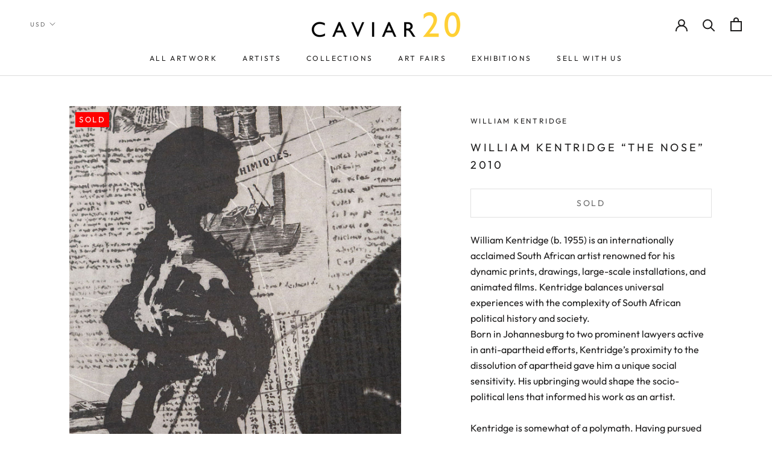

--- FILE ---
content_type: text/html; charset=utf-8
request_url: https://www.caviar20.com/collections/william-kentridge/products/copy-of-william-kentridge-the-nose-2011
body_size: 33873
content:
<!doctype html>

<html class="no-js" lang="en">
  <head>
    <meta name="google-site-verification" content="hCP385-6-Yc_JacXsGLL61i2sMCUxh-v5vKkC81qeBA" />
    <!-- Google tag (gtag.js) -->
<script async src="https://www.googletagmanager.com/gtag/js?id=G-TCKXP44YCE"></script>
<script>
  window.dataLayer = window.dataLayer || [];
  function gtag(){dataLayer.push(arguments);}
  gtag('js', new Date());

  gtag('config', 'G-TCKXP44YCE');
</script>

    <meta name="google-site-verification" content="blx5DNAc8ALlPgh0-l0QrfA-OQnKt9A_try4_YrUA-8" />
    <meta charset="utf-8"> 
    <meta http-equiv="X-UA-Compatible" content="IE=edge,chrome=1">
    <meta name="viewport" content="width=device-width, initial-scale=1.0, height=device-height, minimum-scale=1.0, user-scalable=0">
    <meta name="theme-color" content="">

    <title>
      WILLIAM KENTRIDGE “THE NOSE” 2010 &ndash; Caviar20
    </title>

<!-- Avada Boost Sales Script -->

      







              
              
              
              
              
              
              
              <script>const AVADA_ENHANCEMENTS = {};
          AVADA_ENHANCEMENTS.contentProtection = false;
          AVADA_ENHANCEMENTS.hideCheckoutButon = false;
          AVADA_ENHANCEMENTS.cartSticky = false;
          AVADA_ENHANCEMENTS.multiplePixelStatus = undefined;
          AVADA_ENHANCEMENTS.inactiveStatus = false;
          AVADA_ENHANCEMENTS.cartButtonAnimationStatus = false;
          AVADA_ENHANCEMENTS.whatsappStatus = false;
          AVADA_ENHANCEMENTS.messengerStatus = false;
          AVADA_ENHANCEMENTS.livechatStatus = false;
          </script>

















































      <script>
        const AVADA_CDT = {};
        AVADA_CDT.products = [];
        AVADA_CDT.template = "product.coming-soon";
        AVADA_CDT.collections = [];
        
          AVADA_CDT.collections.push("364165832");
        
          AVADA_CDT.collections.push("401295540460");
        

        const AVADA_INVQTY = {};
        
          AVADA_INVQTY[42435373564140] = 0;
        

        AVADA_CDT.cartitem = 0;
        AVADA_CDT.moneyformat = `\${{amount}}`;
        AVADA_CDT.cartTotalPrice = 0;
        
        AVADA_CDT.selected_variant_id = 42435373564140;
        AVADA_CDT.product = {"id": 7544104354028,"title": "WILLIAM KENTRIDGE “THE NOSE” 2010","handle": "copy-of-william-kentridge-the-nose-2011","vendor": "William Kentridge",
            "type": "Art","tags": ["Black and white art","Caviar20","contemporary art","Contemporary art Caviar20","contemporary artist","Contemporary prints","South African artist","William Kentridge","William Kentridge Caviar20","William Kentridge print","William Kentridge The Nose","William Kentridge Toronto"],"price": 0,"price_min": 0,"price_max": 0,
            "available": false,"price_varies": false,"compare_at_price": null,
            "compare_at_price_min": 0,"compare_at_price_max": 0,
            "compare_at_price_varies": false,"variants": [{"id":42435373564140,"title":"Default Title","option1":"Default Title","option2":null,"option3":null,"sku":"02-22","requires_shipping":true,"taxable":true,"featured_image":null,"available":false,"name":"WILLIAM KENTRIDGE “THE NOSE” 2010","public_title":null,"options":["Default Title"],"price":0,"weight":0,"compare_at_price":null,"inventory_quantity":0,"inventory_management":"shopify","inventory_policy":"deny","barcode":"","requires_selling_plan":false,"selling_plan_allocations":[]}],"featured_image": "\/\/www.caviar20.com\/cdn\/shop\/products\/Caviar20_William-Kentridge-the-Nose-2010_icon_26834696-2b3a-4c81-8da7-35c5798d0d7e.jpg?v=1644965857","images": ["\/\/www.caviar20.com\/cdn\/shop\/products\/Caviar20_William-Kentridge-the-Nose-2010_icon_26834696-2b3a-4c81-8da7-35c5798d0d7e.jpg?v=1644965857","\/\/www.caviar20.com\/cdn\/shop\/products\/Caviar20_William-Kentridge-the-Nose-2010_01.jpg?v=1644965867","\/\/www.caviar20.com\/cdn\/shop\/products\/William-Kentridge-The-Nose-Full-Image.jpg?v=1645582635","\/\/www.caviar20.com\/cdn\/shop\/products\/Caviar20_William-Kentridge-the-Nose-2010_02.jpg?v=1645582635","\/\/www.caviar20.com\/cdn\/shop\/products\/Caviar20_William-Kentridge-the-Nose-2010_04.jpg?v=1645582635","\/\/www.caviar20.com\/cdn\/shop\/products\/Caviar20_William-Kentridge-the-Nose-2010_05.jpg?v=1645582635","\/\/www.caviar20.com\/cdn\/shop\/products\/Caviar20_William-Kentridge-the-Nose-2010_06.jpg?v=1645582635","\/\/www.caviar20.com\/cdn\/shop\/products\/Caviar20_William-Kentridge-the-Nose-2010_03.jpg?v=1645582635","\/\/www.caviar20.com\/cdn\/shop\/products\/William-Kentridge-The-Nose-Full-Image_0fbbcfca-0fe0-4a91-9df8-7c58e8597f84.jpg?v=1645582901"]
            };
        

        window.AVADA_BADGES = window.AVADA_BADGES || {};
        window.AVADA_BADGES = [{"badgeEffect":"","showBadgeBorder":false,"badgePageType":"product","headerText":"Secure Checkout With","badgeBorderRadius":3,"collectionPageInlinePosition":"after","description":"Increase a sense of urgency and boost conversation rate on each product page. ","badgeStyle":"color","badgeList":["https:\/\/cdn1.avada.io\/boost-sales\/visa.svg","https:\/\/cdn1.avada.io\/boost-sales\/mastercard.svg","https:\/\/cdn1.avada.io\/boost-sales\/americanexpress.svg","https:\/\/cdn1.avada.io\/boost-sales\/discover.svg","https:\/\/cdn1.avada.io\/boost-sales\/paypal.svg","https:\/\/cdn1.avada.io\/boost-sales\/applepay.svg","https:\/\/cdn1.avada.io\/boost-sales\/googlepay.svg"],"cartInlinePosition":"after","isSetCustomWidthMobile":false,"homePageInlinePosition":"after","createdAt":"2023-08-18T22:00:50.788Z","badgeWidth":"full-width","showHeaderText":true,"showBadges":true,"customWidthSize":450,"cartPosition":"","shopDomain":"caviar20.myshopify.com","shopId":"kOP2HJQ445vK0qe5iR4E","inlinePosition":"after","badgeBorderColor":"#e1e1e1","headingSize":16,"badgeCustomSize":70,"badgesSmartSelector":false,"headingColor":"#232323","textAlign":"avada-align-center","badgeSize":"small","priority":"0","collectionPagePosition":"","customWidthSizeInMobile":450,"name":"Product Pages","position":"","homePagePosition":"","status":true,"font":"default","removeBranding":true,"id":"ok7C9USbK3cuIULEIHGh"}];

        window.AVADA_GENERAL_SETTINGS = window.AVADA_GENERAL_SETTINGS || {};
        window.AVADA_GENERAL_SETTINGS = {};

        window.AVADA_COUNDOWNS = window.AVADA_COUNDOWNS || {};
        window.AVADA_COUNDOWNS = [{},{},{"id":"Rr9POr81WCB12OEppshg","categoryNumbWidth":30,"numbWidth":60,"countdownSmartSelector":false,"collectionPageInlinePosition":"after","stockTextSize":16,"daysText":"Days","countdownEndAction":"HIDE_COUNTDOWN","secondsText":"Seconds","saleCustomSeconds":"59","createdAt":"2023-08-18T22:00:50.230Z","txtDatePos":"txt_outside_box","numbHeight":60,"txtDateSize":16,"shopId":"kOP2HJQ445vK0qe5iR4E","inlinePosition":"after","headingSize":30,"categoryTxtDateSize":8,"textAlign":"text-center","displayLayout":"square-countdown","categoryNumberSize":14,"priority":"0","displayType":"ALL_PRODUCT","numbBorderColor":"#cccccc","productIds":[],"collectionPagePosition":"","name":"Product Pages","numbBorderWidth":1,"manualDisplayPlacement":"after","position":"form[action='\/cart\/add']","showCountdownTimer":true,"conditions":{"type":"ALL","conditions":[{"type":"TITLE","operation":"CONTAINS","value":""}]},"timeUnits":"unit-dhms","status":true,"manualDisplayPosition":"form[action='\/cart\/add']","stockTextBefore":"Only {{stock_qty}} left in stock. Hurry up 🔥","saleCustomMinutes":"10","categoryUseDefaultSize":true,"description":"Increase urgency and boost conversions for each product page.","saleDateType":"date-custom","numbBgColor":"#ffffff","txtDateColor":"#122234","numbColor":"#122234","minutesText":"Minutes","showInventoryCountdown":true,"numbBorderRadius":0,"shopDomain":"caviar20.myshopify.com","countdownTextBottom":"","productExcludeIds":[],"headingColor":"#0985C5","stockType":"real_stock","linkText":"Hurry! sale ends in","saleCustomHours":"00","hoursText":"Hours","categoryTxtDatePos":"txt_outside_box","useDefaultSize":true,"stockTextColor":"#122234","categoryNumbHeight":30,"saleCustomDays":"00","removeBranding":true}];

        window.AVADA_STOCK_COUNTDOWNS = window.AVADA_STOCK_COUNTDOWNS || {};
        window.AVADA_STOCK_COUNTDOWNS = {};

        window.AVADA_COUNDOWNS_V2 = window.AVADA_COUNDOWNS_V2 || {};
        window.AVADA_COUNDOWNS_V2 = [];

        window.AVADA_BADGES_V2 = window.AVADA_BADGES_V2 || {};
        window.AVADA_BADGES_V2 = [];

        window.AVADA_INACTIVE_TAB = window.AVADA_INACTIVE_TAB || {};
        window.AVADA_INACTIVE_TAB = null;

        window.AVADA_LIVECHAT = window.AVADA_LIVECHAT || {};
        window.AVADA_LIVECHAT = {"whatsapp":[],"livechatStatus":false};

        window.AVADA_STICKY_ATC = window.AVADA_STICKY_ATC || {};
        window.AVADA_STICKY_ATC = null;

        window.AVADA_ATC_ANIMATION = window.AVADA_ATC_ANIMATION || {};
        window.AVADA_ATC_ANIMATION = {};

        window.AVADA_SP = window.AVADA_SP || {};
        window.AVADA_SP = {"shop":"kOP2HJQ445vK0qe5iR4E","configuration":{"position":"bottom-left","hide_time_ago":false,"smart_hide":false,"smart_hide_time":3,"smart_hide_unit":"days","truncate_product_name":true,"display_duration":5,"first_delay":10,"pops_interval":10,"max_pops_display":20,"show_mobile":true,"mobile_position":"bottom","animation":"fadeInUp","out_animation":"fadeOutDown","with_sound":false,"display_order":"order","only_product_viewing":false,"notice_continuously":false,"custom_css":"","replay":true,"included_urls":"","excluded_urls":"","excluded_product_type":"","countries_all":true,"countries":[],"allow_show":"all","hide_close":true,"close_time":1,"close_time_unit":"days","support_rtl":false},"notifications":{"nc1aSmR2ZPfa8qFmMiS7":{"settings":{"heading_text":"{{first_name}} in {{city}}, {{country}}","heading_font_weight":500,"heading_font_size":12,"content_text":"Purchased {{product_name}}","content_font_weight":800,"content_font_size":13,"background_image":"","background_color":"#FFF","heading_color":"#111","text_color":"#142A47","time_color":"#234342","with_border":false,"border_color":"#333333","border_width":1,"border_radius":20,"image_border_radius":20,"heading_decoration":null,"hover_product_decoration":null,"hover_product_color":"#122234","with_box_shadow":true,"font":"Raleway","language_code":"en","with_static_map":false,"use_dynamic_names":false,"dynamic_names":"","use_flag":false,"popup_custom_link":"","popup_custom_image":"","display_type":"popup","use_counter":false,"counter_color":"#0b4697","counter_unit_color":"#0b4697","counter_unit_plural":"views","counter_unit_single":"view","truncate_product_name":false,"allow_show":"all","included_urls":"","excluded_urls":""},"type":"order","items":[],"source":"shopify\/order"}},"removeBranding":true};

        window.AVADA_SP_V2 = window.AVADA_SP_V2 || {};
        window.AVADA_SP_V2 = [{"id":"zoPjGkVtV5ZBiqf50CrL","borderColor":"#333333","truncateProductName":false,"isHideCustomerName":false,"isUseAdvancedSettings":false,"backgroundImage":"","contentText":"Purchased {{product_name}}","contentFontSize":13,"dayAgoTimeUnit":"hours","type":"recent_sales","desktopPosition":"bottom_left","importDemo":"import_random_product","createdAt":"2023-08-18T22:00:50.621Z","borderWidth":1,"imageBorderRadius":6,"shopId":"kOP2HJQ445vK0qe5iR4E","isShowOnMobile":true,"backgroundColor":"#FFF","headingColor":"#111","withBorder":false,"headingFontSize":12,"contentFontWeight":800,"mobilePositions":"bottom","languageCode":"en","textColor":"#142A47","isGenerateDayAgo":true,"notificationsImport":[],"dayAgoTime":"1","headingText":"{{first_name}} in {{city}}, {{country}}","timeColor":"#234342","borderRadius":6,"isShowDemo":false,"name":"Recent Sale","typeTheme":"basic1","specificProducts":[],"headingFontWeight":500,"font":"Raleway","status":false,"notifications":[{"product_id":8729321144556,"first_name":"Josh","city":"Juneau","country":"United States","date":"2026-01-14T20:53:40.000Z","shipping_first_name":"Josh","shipping_city":"Juneau","shipping_country":"United States","type":"order","title":"LUCIAN FREUD \"THE PAINTER'S DOCTOR\" ETCHING, 2006","product_image":"https:\/\/cdn.shopify.com\/s\/files\/1\/0074\/2712\/files\/Lucien-Freud-the-painters-doctor-2005_thumbnail.jpg?v=1732649966","product_name":"LUCIAN FREUD \"THE PAINTER'S DOCTOR\" ETCHING, 2006","product_link":"https:\/\/caviar20.myshopify.com\/products\/lucian-freud-the-painters-doctor-etching-2006","product_handle":"lucian-freud-the-painters-doctor-etching-2006"},{"product_id":4825843040315,"first_name":"John","city":"helston","country":"United Kingdom","date":"2026-01-06T14:39:51.000Z","shipping_first_name":"John","shipping_city":"helston","shipping_country":"United Kingdom","type":"order","title":"BRUCE LABRUCE \"STARVIN HUNGRY\" PHOTOGRAPH, 2001","product_image":"https:\/\/cdn.shopify.com\/s\/files\/1\/0074\/2712\/products\/CAVIAR20-BRUCELABRUCE-StarvinHungry_16_x20__2.jpg?v=1587836757","product_name":"BRUCE LABRUCE \"STARVIN HUNGRY\" PHOTOGRAPH, 2001","product_link":"https:\/\/caviar20.myshopify.com\/products\/bruce-labruce-starvinghungry-2001","product_handle":"bruce-labruce-starvinghungry-2001"},{"product_id":5280845430937,"first_name":"John","city":"helston","country":"United Kingdom","date":"2026-01-06T14:39:51.000Z","shipping_first_name":"John","shipping_city":"helston","shipping_country":"United Kingdom","type":"order","title":"Casey House \/ Art with Heart","product_image":"https:\/\/cdn.shopify.com\/s\/files\/1\/0074\/2712\/products\/Caviar20_CaseyHouse.jpg?v=1592200194","product_name":"Casey House \/ Art with Heart","product_link":"https:\/\/caviar20.myshopify.com\/products\/casey-house-art-with-heart","product_handle":"casey-house-art-with-heart"},{"product_id":5280849756313,"first_name":"John","city":"helston","country":"United Kingdom","date":"2026-01-06T14:39:51.000Z","shipping_first_name":"John","shipping_city":"helston","shipping_country":"United Kingdom","type":"order","title":"Artgems","product_image":"https:\/\/cdn.shopify.com\/s\/files\/1\/0074\/2712\/products\/CAVIAR20_ArtGems.jpg?v=1592200445","product_name":"Artgems","product_link":"https:\/\/caviar20.myshopify.com\/products\/artgems","product_handle":"artgems"},{"product_id":5280851361945,"first_name":"John","city":"helston","country":"United Kingdom","date":"2026-01-06T14:39:51.000Z","shipping_first_name":"John","shipping_city":"helston","shipping_country":"United Kingdom","type":"order","title":"SNAP (AIDS committee of Toronto)","product_image":"https:\/\/cdn.shopify.com\/s\/files\/1\/0074\/2712\/products\/CAVIAR20_Snap.jpg?v=1592200559","product_name":"SNAP (AIDS committee of Toronto)","product_link":"https:\/\/caviar20.myshopify.com\/products\/snap-aids-committee-of-toronto","product_handle":"snap-aids-committee-of-toronto"},{"product_id":5280855457945,"first_name":"John","city":"helston","country":"United Kingdom","date":"2026-01-06T14:39:51.000Z","shipping_first_name":"John","shipping_city":"helston","shipping_country":"United Kingdom","type":"order","title":"Canadian Friends of the Israel Museum","product_image":"https:\/\/cdn.shopify.com\/s\/files\/1\/0074\/2712\/products\/CAVIAR20_Israel_Museum.jpg?v=1592200692","product_name":"Canadian Friends of the Israel Museum","product_link":"https:\/\/caviar20.myshopify.com\/products\/canadian-friends-of-the-israel-museum","product_handle":"canadian-friends-of-the-israel-museum"},{"product_id":5280860111001,"first_name":"John","city":"helston","country":"United Kingdom","date":"2026-01-06T14:39:51.000Z","shipping_first_name":"John","shipping_city":"helston","shipping_country":"United Kingdom","type":"order","title":"Art Attack!","product_image":"https:\/\/cdn.shopify.com\/s\/files\/1\/0074\/2712\/products\/CAVIAR20_Buddies.jpg?v=1592200968","product_name":"Art Attack!","product_link":"https:\/\/caviar20.myshopify.com\/products\/artattack","product_handle":"artattack"},{"product_id":6799148548249,"first_name":"John","city":"helston","country":"United Kingdom","date":"2026-01-06T14:39:51.000Z","shipping_first_name":"John","shipping_city":"helston","shipping_country":"United Kingdom","type":"order","title":"CHARLES PACHTER \"HOCKEY KNIGHTS IN CANADA, C \", 1984","product_image":"https:\/\/cdn.shopify.com\/s\/files\/1\/0074\/2712\/products\/Caviar20_Charles-Pacter-Hockey-Knights-C-1984_icon_1fd3ae43-a8e1-46a0-aede-f50ac61a6d94.jpg?v=1621957940","product_name":"CHARLES PACHTER \"HOCKEY KNIGHTS IN CANADA, C \", 1984","product_link":"https:\/\/caviar20.myshopify.com\/products\/charles-pachter-hockey-knights-in-canada-c-1984","product_handle":"charles-pachter-hockey-knights-in-canada-c-1984"},{"product_id":7925908078828,"first_name":"John","city":"helston","country":"United Kingdom","date":"2026-01-06T14:39:51.000Z","shipping_first_name":"John","shipping_city":"helston","shipping_country":"United Kingdom","type":"order","title":"ELISABETH FRINK \"HORSE AND RIDER III\" LITHOGRAPH, 1970","product_image":"https:\/\/cdn.shopify.com\/s\/files\/1\/0074\/2712\/files\/Caviar20_Elizabeth-Frink-Horse-Rider-3-1970_icon_a9ad2f63-03c0-4f03-8871-e6088722ab35.jpg?v=1684443826","product_name":"ELISABETH FRINK \"HORSE AND RIDER III\" LITHOGRAPH, 1970","product_link":"https:\/\/caviar20.myshopify.com\/products\/copy-of-elisabeth-frink-horse-and-rider-iii-lithograph-1970","product_handle":"copy-of-elisabeth-frink-horse-and-rider-iii-lithograph-1970"},{"product_id":8011154882796,"first_name":"Guy","city":"Houston","country":"United States","date":"2025-12-15T19:50:58.000Z","shipping_first_name":"Guy","shipping_city":"Houston","shipping_country":"United States","type":"order","title":"ROBERT MOTHERWELL “GREY OPEN” ETCHING, 1981","product_image":"https:\/\/cdn.shopify.com\/s\/files\/1\/0074\/2712\/files\/Caviar20_Robert-Motherwell-GrayOpen-with-White-Paint-1981_icon_5a9de6d4-323e-4a11-8ffd-41f5a9bf3033.jpg?v=1695127707","product_name":"ROBERT MOTHERWELL “GREY OPEN” ETCHING, 1981","product_link":"https:\/\/caviar20.myshopify.com\/products\/robert-motherwell-gray-open-1981","product_handle":"robert-motherwell-gray-open-1981"},{"product_id":406516948,"first_name":"Aaron","city":"Pickering","country":"Canada","date":"2025-12-15T19:02:59.000Z","shipping_first_name":"","shipping_city":"","shipping_country":"","type":"order","title":"CHARLES PACHTER \"SIDE BY SIDE\" LITHOGRAPH, 2001","product_image":"https:\/\/cdn.shopify.com\/s\/files\/1\/0074\/2712\/products\/Caviar20_Charles-Pachter-Side-by-Side_01.jpg?v=1571438547","product_name":"CHARLES PACHTER \"SIDE BY SIDE\" LITHOGRAPH, 2001","product_link":"https:\/\/caviar20.myshopify.com\/products\/charles-pachter-side-by-side-litho-2001","product_handle":"charles-pachter-side-by-side-litho-2001"},{"product_id":948059716,"first_name":"Aaron","city":"Pickering","country":"Canada","date":"2025-12-15T19:02:59.000Z","shipping_first_name":"","shipping_city":"","shipping_country":"","type":"order","title":"CHARLES PACHTER \"EMERALD BARN REFLECTED\", 2007","product_image":"https:\/\/cdn.shopify.com\/s\/files\/1\/0074\/2712\/products\/CAVIAR20-PACHTER-EMERALD-ICON.jpg?v=1571438552","product_name":"CHARLES PACHTER \"EMERALD BARN REFLECTED\", 2007","product_link":"https:\/\/caviar20.myshopify.com\/products\/copy-of-charles-pachter-red-barn-reflected-serigraph-1999","product_handle":"copy-of-charles-pachter-red-barn-reflected-serigraph-1999"},{"product_id":387298020,"first_name":"Aaron","city":"Pickering","country":"Canada","date":"2025-12-15T19:02:59.000Z","shipping_first_name":"","shipping_city":"","shipping_country":"","type":"order","title":"CHARLES PACHTER \"STREETCAR RAINBOW\" 1976","product_image":"https:\/\/cdn.shopify.com\/s\/files\/1\/0074\/2712\/products\/CAVIAR20-PACHTER-STREETCAR-ICON_2_400x_78f1190d-64da-4619-81f5-47063ab9a6bf.jpg?v=1595965475","product_name":"CHARLES PACHTER \"STREETCAR RAINBOW\" 1976","product_link":"https:\/\/caviar20.myshopify.com\/products\/copy-of-charles-pachter-cp-rail-1970","product_handle":"copy-of-charles-pachter-cp-rail-1970"},{"product_id":9810001169,"first_name":"Aaron","city":"Pickering","country":"Canada","date":"2025-12-15T19:02:59.000Z","shipping_first_name":"","shipping_city":"","shipping_country":"","type":"order","title":"CHARLES PACHTER \"BAY WATCH\" GICLEE, 2012","product_image":"https:\/\/cdn.shopify.com\/s\/files\/1\/0074\/2712\/products\/Caviar20_Charles-Pachter-Baywatch_01.jpg?v=1571438571","product_name":"CHARLES PACHTER \"BAY WATCH\" GICLEE, 2012","product_link":"https:\/\/caviar20.myshopify.com\/products\/charles-pachter-bay-watch-giclee-2017","product_handle":"charles-pachter-bay-watch-giclee-2017"},{"product_id":null,"first_name":"Lindsay","city":"Dallas","country":"United States","date":"2025-12-10T23:24:24.000Z","shipping_first_name":"","shipping_city":"","shipping_country":"","type":"order","title":"DHL Shipping Motherwell duo \/ Toronto to Dallas","product_image":"https:\/\/cdnapps.avada.io\/boost-sales\/defaultProduct.svg","product_name":"DHL Shipping Motherwell duo \/ Toronto to Dallas","product_link":"#","product_handle":""},{"product_id":8011152130284,"first_name":"Lindsay","city":"Dallas","country":"United States","date":"2025-12-10T16:03:22.000Z","shipping_first_name":"","shipping_city":"","shipping_country":"","type":"order","title":"ROBERT MOTHERWELL \"AMERICA-LA FRANCE VI\" LITHO, 1984","product_image":"https:\/\/cdn.shopify.com\/s\/files\/1\/0074\/2712\/files\/Caviar20_Robert-Motherwell_x_icon_066af785-8633-4b67-91ca-9d9dba753fb5.jpg?v=1695126747","product_name":"ROBERT MOTHERWELL \"AMERICA-LA FRANCE VI\" LITHO, 1984","product_link":"https:\/\/caviar20.myshopify.com\/products\/robert-motherwell-america-la-france-variations-vi-litho-1984","product_handle":"robert-motherwell-america-la-france-variations-vi-litho-1984"},{"product_id":40940112,"first_name":"Lindsay","city":"Dallas","country":"United States","date":"2025-12-10T16:03:22.000Z","shipping_first_name":"","shipping_city":"","shipping_country":"","type":"order","title":"ROBERT MOTHERWELL \"BASQUE SUITE #7\", 1971","product_image":"https:\/\/cdn.shopify.com\/s\/files\/1\/0074\/2712\/products\/Caviar20_Robert-Motherwell-Basque-Suite-7_icon_8a197810-2101-4c35-8e78-b0ebe7a2da6f.jpg?v=1670857876","product_name":"ROBERT MOTHERWELL \"BASQUE SUITE #7\", 1971","product_link":"https:\/\/caviar20.myshopify.com\/products\/robert-motherwell-untitled-letter-a-lithograph","product_handle":"robert-motherwell-untitled-letter-a-lithograph"},{"product_id":9003334598892,"first_name":"Charles","city":"New York","country":"United States","date":"2025-11-27T15:27:26.000Z","shipping_first_name":"Charles","shipping_city":"New York","shipping_country":"United States","type":"order","title":"MARCEL DZAMA \"COWBOY SHOOTERS\" WATERCOLOR, 1999","product_image":"https:\/\/cdn.shopify.com\/s\/files\/1\/0074\/2712\/files\/Caviar20_Marcel-Dzama-Untitled-Cowboy-Shooters-1999_Thumbnail.jpg?v=1756816702","product_name":"MARCEL DZAMA \"COWBOY SHOOTERS\" WATERCOLOR, 1999","product_link":"https:\/\/caviar20.myshopify.com\/products\/marcel-dzama-cowboy-shooters-watercolor-1999","product_handle":"marcel-dzama-cowboy-shooters-watercolor-1999"}]}];

        window.AVADA_SETTING_SP_V2 = window.AVADA_SETTING_SP_V2 || {};
        window.AVADA_SETTING_SP_V2 = {"show_mobile":true,"countries_all":true,"display_order":"order","hide_time_ago":false,"max_pops_display":30,"first_delay":4,"custom_css":"","notice_continuously":false,"orderItems":[{"date":"2023-08-15T15:53:51.000Z","country":"United States","city":"Arlington","shipping_first_name":"","product_image":"https:\/\/cdn.shopify.com\/s\/files\/1\/0074\/2712\/files\/Caviar20_Jenny-Holzer-Puzzle-Framed_icon_2a4b56f4-0298-48f8-937f-3d939808b1e2.jpg?v=1688773115","shipping_city":"","type":"order","product_name":"JENNY HOLZER \"TRUISMS PUZZLE\" 1996","product_id":7945996075244,"product_handle":"jenny-holzer-i-am-awake-1996","first_name":"Rebecca","shipping_country":"","product_link":"https:\/\/caviar20.myshopify.com\/products\/jenny-holzer-i-am-awake-1996"},{"date":"2023-08-09T10:27:06.000Z","country":"United States","city":"Provincetown","shipping_first_name":"","product_image":"https:\/\/cdn.shopify.com\/s\/files\/1\/0074\/2712\/files\/Caviar20_Sol-LeWitt-Forms-Derived-from-a-Cube-B_icon_5b29d0ad-d54a-4799-83af-0e2043d1a7cb.jpg?v=1689183896","shipping_city":"","type":"order","product_name":"SOL LEWITT \"DERIVED FROM A CUBE 5\" ETCHING, 1982","product_id":7948682559724,"product_handle":"sol-lewitt-derived-from-a-cube-14-etching-1982","first_name":"Alex","shipping_country":"","product_link":"https:\/\/caviar20.myshopify.com\/products\/sol-lewitt-derived-from-a-cube-14-etching-1982"},{"date":"2023-08-04T16:19:53.000Z","country":"Canada","city":"Magog","shipping_first_name":"","product_image":"https:\/\/cdn.shopify.com\/s\/files\/1\/0074\/2712\/products\/Caviar20_Vasa-Mihich-Plaid-Ghost-1980_icon_fa3aa0e5-1a2d-4035-a4b9-47e3183a9fe1.jpg?v=1642008213","shipping_city":"","type":"order","product_name":"VASA MIHICH “PLAID GHOST” SCULPTURE, 1980","product_id":7456142360812,"product_handle":"vasa-mihich-plaid-ghost-sculpture-1980","first_name":"frederic","shipping_country":"","product_link":"https:\/\/caviar20.myshopify.com\/products\/vasa-mihich-plaid-ghost-sculpture-1980"}],"hide_close":true,"createdAt":"2023-08-18T22:00:50.552Z","excluded_product_type":"","display_duration":4,"support_rtl":false,"only_product_viewing":false,"shopId":"kOP2HJQ445vK0qe5iR4E","close_time_unit":"days","out_animation":"fadeOutDown","included_urls":"","pops_interval":4,"countries":[],"replay":true,"close_time":1,"smart_hide_unit":"hours","mobile_position":"bottom","smart_hide":false,"animation":"fadeInUp","smart_hide_time":4,"truncate_product_name":true,"excluded_urls":"","allow_show":"all","position":"bottom-left","with_sound":false,"font":"Raleway","id":"jlLWTanZNyahnaiGg1G2"};

        window.AVADA_BS_EMBED = window.AVADA_BS_EMBED || {};
        window.AVADA_BS_EMBED.isSupportThemeOS = false
        window.AVADA_BS_EMBED.dupTrustBadge = false

        window.AVADA_BS_VERSION = window.AVADA_BS_VERSION || {};
        window.AVADA_BS_VERSION = { BSVersion : 'false'}

        window.AVADA_BS_FSB = window.AVADA_BS_FSB || {};
        window.AVADA_BS_FSB = {
          bars: [],
          cart: 0,
          compatible: {
            langify: ''
          }
        };

        window.AVADA_BADGE_CART_DRAWER = window.AVADA_BADGE_CART_DRAWER || {};
        window.AVADA_BADGE_CART_DRAWER = {id : 'null'};
      </script>
<!-- /Avada Boost Sales Script --><meta name="description" content="William Kentridge (b. 1955) is an internationally acclaimed South African artist renowned for his dynamic prints, drawings, large-scale installations, and animated films. Kentridge balances universal experiences with the complexity of South African political history and society.  Born in Johannesburg to two prominent l"><link rel="canonical" href="https://www.caviar20.com/products/copy-of-william-kentridge-the-nose-2011"><link rel="shortcut icon" href="//www.caviar20.com/cdn/shop/files/flavicon2025_32x32.png?v=1759349435" type="image/png"><meta property="og:type" content="product">
  <meta property="og:title" content="WILLIAM KENTRIDGE “THE NOSE” 2010"><meta property="og:image" content="http://www.caviar20.com/cdn/shop/products/Caviar20_William-Kentridge-the-Nose-2010_icon_26834696-2b3a-4c81-8da7-35c5798d0d7e_grande.jpg?v=1644965857">
    <meta property="og:image:secure_url" content="https://www.caviar20.com/cdn/shop/products/Caviar20_William-Kentridge-the-Nose-2010_icon_26834696-2b3a-4c81-8da7-35c5798d0d7e_grande.jpg?v=1644965857"><meta property="og:image" content="http://www.caviar20.com/cdn/shop/products/Caviar20_William-Kentridge-the-Nose-2010_01_grande.jpg?v=1644965867">
    <meta property="og:image:secure_url" content="https://www.caviar20.com/cdn/shop/products/Caviar20_William-Kentridge-the-Nose-2010_01_grande.jpg?v=1644965867"><meta property="og:image" content="http://www.caviar20.com/cdn/shop/products/William-Kentridge-The-Nose-Full-Image_grande.jpg?v=1645582635">
    <meta property="og:image:secure_url" content="https://www.caviar20.com/cdn/shop/products/William-Kentridge-The-Nose-Full-Image_grande.jpg?v=1645582635"><meta property="product:price:amount" content="0.00">
  <meta property="product:price:currency" content="USD"><meta property="og:description" content="William Kentridge (b. 1955) is an internationally acclaimed South African artist renowned for his dynamic prints, drawings, large-scale installations, and animated films. Kentridge balances universal experiences with the complexity of South African political history and society.  Born in Johannesburg to two prominent l"><meta property="og:url" content="https://www.caviar20.com/products/copy-of-william-kentridge-the-nose-2011">
<meta property="og:site_name" content="Caviar20"><meta name="twitter:card" content="summary"><meta name="twitter:title" content="WILLIAM KENTRIDGE “THE NOSE” 2010">
  <meta name="twitter:description" content="William Kentridge (b. 1955) is an internationally acclaimed South African artist renowned for his dynamic prints, drawings, large-scale installations, and animated films. Kentridge balances universal experiences with the complexity of South African political history and society.  Born in Johannesburg to two prominent lawyers active in anti-apartheid efforts, Kentridge’s proximity to the dissolution of apartheid gave him a unique social sensitivity. His upbringing would shape the socio-political lens that informed his work as an artist.  Kentridge is somewhat of a polymath. Having pursued formal education across politics, fine art, miming, and theater, it comes as no surprise that his work cannot be contained to the bounds of a single medium. Charcoal and ink are often his first tools for creation. The density, darkness and texture of the medium is instantly recognizable throughout his oeuvre..  Click here to learn more about Kentridge’s">
  <meta name="twitter:image" content="https://www.caviar20.com/cdn/shop/products/Caviar20_William-Kentridge-the-Nose-2010_icon_26834696-2b3a-4c81-8da7-35c5798d0d7e_600x600_crop_center.jpg?v=1644965857">

    <script>window.performance && window.performance.mark && window.performance.mark('shopify.content_for_header.start');</script><meta name="facebook-domain-verification" content="tzk6a2hkizs8yftm8f26rv4z90thuj">
<meta id="shopify-digital-wallet" name="shopify-digital-wallet" content="/742712/digital_wallets/dialog">
<meta name="shopify-checkout-api-token" content="29b726857761a666e924a51792250f73">
<meta id="in-context-paypal-metadata" data-shop-id="742712" data-venmo-supported="false" data-environment="production" data-locale="en_US" data-paypal-v4="true" data-currency="USD">
<link rel="alternate" type="application/json+oembed" href="https://www.caviar20.com/products/copy-of-william-kentridge-the-nose-2011.oembed">
<script async="async" src="/checkouts/internal/preloads.js?locale=en-US"></script>
<link rel="preconnect" href="https://shop.app" crossorigin="anonymous">
<script async="async" src="https://shop.app/checkouts/internal/preloads.js?locale=en-US&shop_id=742712" crossorigin="anonymous"></script>
<script id="apple-pay-shop-capabilities" type="application/json">{"shopId":742712,"countryCode":"CA","currencyCode":"USD","merchantCapabilities":["supports3DS"],"merchantId":"gid:\/\/shopify\/Shop\/742712","merchantName":"Caviar20","requiredBillingContactFields":["postalAddress","email","phone"],"requiredShippingContactFields":["postalAddress","email","phone"],"shippingType":"shipping","supportedNetworks":["visa","masterCard","amex","jcb"],"total":{"type":"pending","label":"Caviar20","amount":"1.00"},"shopifyPaymentsEnabled":true,"supportsSubscriptions":true}</script>
<script id="shopify-features" type="application/json">{"accessToken":"29b726857761a666e924a51792250f73","betas":["rich-media-storefront-analytics"],"domain":"www.caviar20.com","predictiveSearch":true,"shopId":742712,"locale":"en"}</script>
<script>var Shopify = Shopify || {};
Shopify.shop = "caviar20.myshopify.com";
Shopify.locale = "en";
Shopify.currency = {"active":"USD","rate":"1.0"};
Shopify.country = "US";
Shopify.theme = {"name":"Caviar20 Website ","id":118257451161,"schema_name":"Prestige","schema_version":"4.2.0","theme_store_id":855,"role":"main"};
Shopify.theme.handle = "null";
Shopify.theme.style = {"id":null,"handle":null};
Shopify.cdnHost = "www.caviar20.com/cdn";
Shopify.routes = Shopify.routes || {};
Shopify.routes.root = "/";</script>
<script type="module">!function(o){(o.Shopify=o.Shopify||{}).modules=!0}(window);</script>
<script>!function(o){function n(){var o=[];function n(){o.push(Array.prototype.slice.apply(arguments))}return n.q=o,n}var t=o.Shopify=o.Shopify||{};t.loadFeatures=n(),t.autoloadFeatures=n()}(window);</script>
<script>
  window.ShopifyPay = window.ShopifyPay || {};
  window.ShopifyPay.apiHost = "shop.app\/pay";
  window.ShopifyPay.redirectState = null;
</script>
<script id="shop-js-analytics" type="application/json">{"pageType":"product"}</script>
<script defer="defer" async type="module" src="//www.caviar20.com/cdn/shopifycloud/shop-js/modules/v2/client.init-shop-cart-sync_C5BV16lS.en.esm.js"></script>
<script defer="defer" async type="module" src="//www.caviar20.com/cdn/shopifycloud/shop-js/modules/v2/chunk.common_CygWptCX.esm.js"></script>
<script type="module">
  await import("//www.caviar20.com/cdn/shopifycloud/shop-js/modules/v2/client.init-shop-cart-sync_C5BV16lS.en.esm.js");
await import("//www.caviar20.com/cdn/shopifycloud/shop-js/modules/v2/chunk.common_CygWptCX.esm.js");

  window.Shopify.SignInWithShop?.initShopCartSync?.({"fedCMEnabled":true,"windoidEnabled":true});

</script>
<script>
  window.Shopify = window.Shopify || {};
  if (!window.Shopify.featureAssets) window.Shopify.featureAssets = {};
  window.Shopify.featureAssets['shop-js'] = {"shop-cart-sync":["modules/v2/client.shop-cart-sync_ZFArdW7E.en.esm.js","modules/v2/chunk.common_CygWptCX.esm.js"],"init-fed-cm":["modules/v2/client.init-fed-cm_CmiC4vf6.en.esm.js","modules/v2/chunk.common_CygWptCX.esm.js"],"shop-button":["modules/v2/client.shop-button_tlx5R9nI.en.esm.js","modules/v2/chunk.common_CygWptCX.esm.js"],"shop-cash-offers":["modules/v2/client.shop-cash-offers_DOA2yAJr.en.esm.js","modules/v2/chunk.common_CygWptCX.esm.js","modules/v2/chunk.modal_D71HUcav.esm.js"],"init-windoid":["modules/v2/client.init-windoid_sURxWdc1.en.esm.js","modules/v2/chunk.common_CygWptCX.esm.js"],"shop-toast-manager":["modules/v2/client.shop-toast-manager_ClPi3nE9.en.esm.js","modules/v2/chunk.common_CygWptCX.esm.js"],"init-shop-email-lookup-coordinator":["modules/v2/client.init-shop-email-lookup-coordinator_B8hsDcYM.en.esm.js","modules/v2/chunk.common_CygWptCX.esm.js"],"init-shop-cart-sync":["modules/v2/client.init-shop-cart-sync_C5BV16lS.en.esm.js","modules/v2/chunk.common_CygWptCX.esm.js"],"avatar":["modules/v2/client.avatar_BTnouDA3.en.esm.js"],"pay-button":["modules/v2/client.pay-button_FdsNuTd3.en.esm.js","modules/v2/chunk.common_CygWptCX.esm.js"],"init-customer-accounts":["modules/v2/client.init-customer-accounts_DxDtT_ad.en.esm.js","modules/v2/client.shop-login-button_C5VAVYt1.en.esm.js","modules/v2/chunk.common_CygWptCX.esm.js","modules/v2/chunk.modal_D71HUcav.esm.js"],"init-shop-for-new-customer-accounts":["modules/v2/client.init-shop-for-new-customer-accounts_ChsxoAhi.en.esm.js","modules/v2/client.shop-login-button_C5VAVYt1.en.esm.js","modules/v2/chunk.common_CygWptCX.esm.js","modules/v2/chunk.modal_D71HUcav.esm.js"],"shop-login-button":["modules/v2/client.shop-login-button_C5VAVYt1.en.esm.js","modules/v2/chunk.common_CygWptCX.esm.js","modules/v2/chunk.modal_D71HUcav.esm.js"],"init-customer-accounts-sign-up":["modules/v2/client.init-customer-accounts-sign-up_CPSyQ0Tj.en.esm.js","modules/v2/client.shop-login-button_C5VAVYt1.en.esm.js","modules/v2/chunk.common_CygWptCX.esm.js","modules/v2/chunk.modal_D71HUcav.esm.js"],"shop-follow-button":["modules/v2/client.shop-follow-button_Cva4Ekp9.en.esm.js","modules/v2/chunk.common_CygWptCX.esm.js","modules/v2/chunk.modal_D71HUcav.esm.js"],"checkout-modal":["modules/v2/client.checkout-modal_BPM8l0SH.en.esm.js","modules/v2/chunk.common_CygWptCX.esm.js","modules/v2/chunk.modal_D71HUcav.esm.js"],"lead-capture":["modules/v2/client.lead-capture_Bi8yE_yS.en.esm.js","modules/v2/chunk.common_CygWptCX.esm.js","modules/v2/chunk.modal_D71HUcav.esm.js"],"shop-login":["modules/v2/client.shop-login_D6lNrXab.en.esm.js","modules/v2/chunk.common_CygWptCX.esm.js","modules/v2/chunk.modal_D71HUcav.esm.js"],"payment-terms":["modules/v2/client.payment-terms_CZxnsJam.en.esm.js","modules/v2/chunk.common_CygWptCX.esm.js","modules/v2/chunk.modal_D71HUcav.esm.js"]};
</script>
<script>(function() {
  var isLoaded = false;
  function asyncLoad() {
    if (isLoaded) return;
    isLoaded = true;
    var urls = ["https:\/\/chimpstatic.com\/mcjs-connected\/js\/users\/4fc392716b03030a5916ebffc\/47728aef67ef639338bb243b9.js?shop=caviar20.myshopify.com","https:\/\/biobiogo.com\/ow_static\/plugins\/biolink\/js\/clicktracking.js?v=1674074640\u0026shop=caviar20.myshopify.com","https:\/\/metashop.dolphinsuite.com\/ow_static\/plugins\/biolink\/js\/clicktracking.js?t=1690220285\u0026shop=caviar20.myshopify.com",""];
    for (var i = 0; i < urls.length; i++) {
      var s = document.createElement('script');
      s.type = 'text/javascript';
      s.async = true;
      s.src = urls[i];
      var x = document.getElementsByTagName('script')[0];
      x.parentNode.insertBefore(s, x);
    }
  };
  if(window.attachEvent) {
    window.attachEvent('onload', asyncLoad);
  } else {
    window.addEventListener('load', asyncLoad, false);
  }
})();</script>
<script id="__st">var __st={"a":742712,"offset":-18000,"reqid":"cc4d5fdd-59e7-45da-afac-0e314f093ad3-1768669333","pageurl":"www.caviar20.com\/collections\/william-kentridge\/products\/copy-of-william-kentridge-the-nose-2011","u":"25793bbf6ad4","p":"product","rtyp":"product","rid":7544104354028};</script>
<script>window.ShopifyPaypalV4VisibilityTracking = true;</script>
<script id="captcha-bootstrap">!function(){'use strict';const t='contact',e='account',n='new_comment',o=[[t,t],['blogs',n],['comments',n],[t,'customer']],c=[[e,'customer_login'],[e,'guest_login'],[e,'recover_customer_password'],[e,'create_customer']],r=t=>t.map((([t,e])=>`form[action*='/${t}']:not([data-nocaptcha='true']) input[name='form_type'][value='${e}']`)).join(','),a=t=>()=>t?[...document.querySelectorAll(t)].map((t=>t.form)):[];function s(){const t=[...o],e=r(t);return a(e)}const i='password',u='form_key',d=['recaptcha-v3-token','g-recaptcha-response','h-captcha-response',i],f=()=>{try{return window.sessionStorage}catch{return}},m='__shopify_v',_=t=>t.elements[u];function p(t,e,n=!1){try{const o=window.sessionStorage,c=JSON.parse(o.getItem(e)),{data:r}=function(t){const{data:e,action:n}=t;return t[m]||n?{data:e,action:n}:{data:t,action:n}}(c);for(const[e,n]of Object.entries(r))t.elements[e]&&(t.elements[e].value=n);n&&o.removeItem(e)}catch(o){console.error('form repopulation failed',{error:o})}}const l='form_type',E='cptcha';function T(t){t.dataset[E]=!0}const w=window,h=w.document,L='Shopify',v='ce_forms',y='captcha';let A=!1;((t,e)=>{const n=(g='f06e6c50-85a8-45c8-87d0-21a2b65856fe',I='https://cdn.shopify.com/shopifycloud/storefront-forms-hcaptcha/ce_storefront_forms_captcha_hcaptcha.v1.5.2.iife.js',D={infoText:'Protected by hCaptcha',privacyText:'Privacy',termsText:'Terms'},(t,e,n)=>{const o=w[L][v],c=o.bindForm;if(c)return c(t,g,e,D).then(n);var r;o.q.push([[t,g,e,D],n]),r=I,A||(h.body.append(Object.assign(h.createElement('script'),{id:'captcha-provider',async:!0,src:r})),A=!0)});var g,I,D;w[L]=w[L]||{},w[L][v]=w[L][v]||{},w[L][v].q=[],w[L][y]=w[L][y]||{},w[L][y].protect=function(t,e){n(t,void 0,e),T(t)},Object.freeze(w[L][y]),function(t,e,n,w,h,L){const[v,y,A,g]=function(t,e,n){const i=e?o:[],u=t?c:[],d=[...i,...u],f=r(d),m=r(i),_=r(d.filter((([t,e])=>n.includes(e))));return[a(f),a(m),a(_),s()]}(w,h,L),I=t=>{const e=t.target;return e instanceof HTMLFormElement?e:e&&e.form},D=t=>v().includes(t);t.addEventListener('submit',(t=>{const e=I(t);if(!e)return;const n=D(e)&&!e.dataset.hcaptchaBound&&!e.dataset.recaptchaBound,o=_(e),c=g().includes(e)&&(!o||!o.value);(n||c)&&t.preventDefault(),c&&!n&&(function(t){try{if(!f())return;!function(t){const e=f();if(!e)return;const n=_(t);if(!n)return;const o=n.value;o&&e.removeItem(o)}(t);const e=Array.from(Array(32),(()=>Math.random().toString(36)[2])).join('');!function(t,e){_(t)||t.append(Object.assign(document.createElement('input'),{type:'hidden',name:u})),t.elements[u].value=e}(t,e),function(t,e){const n=f();if(!n)return;const o=[...t.querySelectorAll(`input[type='${i}']`)].map((({name:t})=>t)),c=[...d,...o],r={};for(const[a,s]of new FormData(t).entries())c.includes(a)||(r[a]=s);n.setItem(e,JSON.stringify({[m]:1,action:t.action,data:r}))}(t,e)}catch(e){console.error('failed to persist form',e)}}(e),e.submit())}));const S=(t,e)=>{t&&!t.dataset[E]&&(n(t,e.some((e=>e===t))),T(t))};for(const o of['focusin','change'])t.addEventListener(o,(t=>{const e=I(t);D(e)&&S(e,y())}));const B=e.get('form_key'),M=e.get(l),P=B&&M;t.addEventListener('DOMContentLoaded',(()=>{const t=y();if(P)for(const e of t)e.elements[l].value===M&&p(e,B);[...new Set([...A(),...v().filter((t=>'true'===t.dataset.shopifyCaptcha))])].forEach((e=>S(e,t)))}))}(h,new URLSearchParams(w.location.search),n,t,e,['guest_login'])})(!0,!0)}();</script>
<script integrity="sha256-4kQ18oKyAcykRKYeNunJcIwy7WH5gtpwJnB7kiuLZ1E=" data-source-attribution="shopify.loadfeatures" defer="defer" src="//www.caviar20.com/cdn/shopifycloud/storefront/assets/storefront/load_feature-a0a9edcb.js" crossorigin="anonymous"></script>
<script crossorigin="anonymous" defer="defer" src="//www.caviar20.com/cdn/shopifycloud/storefront/assets/shopify_pay/storefront-65b4c6d7.js?v=20250812"></script>
<script data-source-attribution="shopify.dynamic_checkout.dynamic.init">var Shopify=Shopify||{};Shopify.PaymentButton=Shopify.PaymentButton||{isStorefrontPortableWallets:!0,init:function(){window.Shopify.PaymentButton.init=function(){};var t=document.createElement("script");t.src="https://www.caviar20.com/cdn/shopifycloud/portable-wallets/latest/portable-wallets.en.js",t.type="module",document.head.appendChild(t)}};
</script>
<script data-source-attribution="shopify.dynamic_checkout.buyer_consent">
  function portableWalletsHideBuyerConsent(e){var t=document.getElementById("shopify-buyer-consent"),n=document.getElementById("shopify-subscription-policy-button");t&&n&&(t.classList.add("hidden"),t.setAttribute("aria-hidden","true"),n.removeEventListener("click",e))}function portableWalletsShowBuyerConsent(e){var t=document.getElementById("shopify-buyer-consent"),n=document.getElementById("shopify-subscription-policy-button");t&&n&&(t.classList.remove("hidden"),t.removeAttribute("aria-hidden"),n.addEventListener("click",e))}window.Shopify?.PaymentButton&&(window.Shopify.PaymentButton.hideBuyerConsent=portableWalletsHideBuyerConsent,window.Shopify.PaymentButton.showBuyerConsent=portableWalletsShowBuyerConsent);
</script>
<script data-source-attribution="shopify.dynamic_checkout.cart.bootstrap">document.addEventListener("DOMContentLoaded",(function(){function t(){return document.querySelector("shopify-accelerated-checkout-cart, shopify-accelerated-checkout")}if(t())Shopify.PaymentButton.init();else{new MutationObserver((function(e,n){t()&&(Shopify.PaymentButton.init(),n.disconnect())})).observe(document.body,{childList:!0,subtree:!0})}}));
</script>
<link id="shopify-accelerated-checkout-styles" rel="stylesheet" media="screen" href="https://www.caviar20.com/cdn/shopifycloud/portable-wallets/latest/accelerated-checkout-backwards-compat.css" crossorigin="anonymous">
<style id="shopify-accelerated-checkout-cart">
        #shopify-buyer-consent {
  margin-top: 1em;
  display: inline-block;
  width: 100%;
}

#shopify-buyer-consent.hidden {
  display: none;
}

#shopify-subscription-policy-button {
  background: none;
  border: none;
  padding: 0;
  text-decoration: underline;
  font-size: inherit;
  cursor: pointer;
}

#shopify-subscription-policy-button::before {
  box-shadow: none;
}

      </style>

<script>window.performance && window.performance.mark && window.performance.mark('shopify.content_for_header.end');</script>

    <link rel="stylesheet" href="//www.caviar20.com/cdn/shop/t/23/assets/theme.scss.css?v=108354291473427123461762885269">

    <script>
      // This allows to expose several variables to the global scope, to be used in scripts
      window.theme = {
        template: "product",
        shopCurrency: "USD",
        moneyFormat: "${{amount}}",
        moneyWithCurrencyFormat: "${{amount}} USD",
        currencyConversionEnabled: true,
        currencyConversionMoneyFormat: "money_with_currency_format",
        currencyConversionRoundAmounts: true,
        productImageSize: "tall",
        searchMode: "product",
        showPageTransition: true,
        showElementStaggering: false,
        showImageZooming: false
      };

      window.languages = {
        cartAddNote: "Add Order Note",
        cartEditNote: "Edit Order Note",
        productImageLoadingError: "This image could not be loaded. Please try to reload the page.",
        productFormAddToCart: "Add to cart",
        productFormUnavailable: "Unavailable",
        productFormSoldOut: "Sold",
        shippingEstimatorOneResult: "1 option available:",
        shippingEstimatorMoreResults: "{{count}} options available:",
        shippingEstimatorNoResults: "No shipping could be found"
      };

      window.lazySizesConfig = {
        loadHidden: false,
        hFac: 0.5,
        expFactor: 2,
        ricTimeout: 150,
        lazyClass: 'Image--lazyLoad',
        loadingClass: 'Image--lazyLoading',
        loadedClass: 'Image--lazyLoaded'
      };

      document.documentElement.className = document.documentElement.className.replace('no-js', 'js');
      document.documentElement.style.setProperty('--window-height', window.innerHeight + 'px');

      // We do a quick detection of some features (we could use Modernizr but for so little...)
      (function() {
        document.documentElement.className += ((window.CSS && window.CSS.supports('(position: sticky) or (position: -webkit-sticky)')) ? ' supports-sticky' : ' no-supports-sticky');
        document.documentElement.className += (window.matchMedia('(-moz-touch-enabled: 1), (hover: none)')).matches ? ' no-supports-hover' : ' supports-hover';
      }());

      (function () {
  window.onpageshow = function(event) {
    if (event.persisted) {
      window.location.reload();
    }
  };
})();
    </script>

    <script src="//www.caviar20.com/cdn/shop/t/23/assets/lazysizes.min.js?v=174358363404432586981611570485" async></script>

    
      <script src="//cdn.shopify.com/s/javascripts/currencies.js" defer></script>
    
<script src="https://polyfill-fastly.net/v3/polyfill.min.js?unknown=polyfill&features=fetch,Element.prototype.closest,Element.prototype.remove,Element.prototype.classList,Array.prototype.includes,Array.prototype.fill,Object.assign,CustomEvent,IntersectionObserver,IntersectionObserverEntry" defer></script>
    <script src="//www.caviar20.com/cdn/shop/t/23/assets/libs.min.js?v=88466822118989791001611570485" defer></script>
    <script src="//www.caviar20.com/cdn/shop/t/23/assets/theme.min.js?v=85186505624659755561611570488" defer></script>
    <script src="//www.caviar20.com/cdn/shop/t/23/assets/custom.js?v=50461721814220097711611570484" defer></script>

    
  <script type="application/ld+json">
  {
    "@context": "http://schema.org",
    "@type": "Product",
    "offers": {
      "@type": "Offer",
      "availability":"https://schema.org/OutOfStock",
      "price": "0.00",
      "priceCurrency": "USD",
      "url": "https://www.caviar20.com/products/copy-of-william-kentridge-the-nose-2011"
    },
    "brand": "William Kentridge",
    "name": "WILLIAM KENTRIDGE “THE NOSE” 2010",
    "description": "William Kentridge (b. 1955) is an internationally acclaimed South African artist renowned for his dynamic prints, drawings, large-scale installations, and animated films. Kentridge balances universal experiences with the complexity of South African political history and society. \n\nBorn in Johannesburg to two prominent lawyers active in anti-apartheid efforts, Kentridge’s proximity to the dissolution of apartheid gave him a unique social sensitivity. His upbringing would shape the socio-political lens that informed his work as an artist. \nKentridge is somewhat of a polymath. Having pursued formal education across politics, fine art, miming, and theater, it comes as no surprise that his work cannot be contained to the bounds of a single medium. Charcoal and ink are often his first tools for creation. The density, darkness and texture of the medium is instantly recognizable throughout his oeuvre.. \nClick here to learn more about Kentridge’s artist process from inside his Johannesburg studio. \n\"The Nose\" is a paradigm of Kentridge's work. Showcasing his printmaking expertise and signature aesthetic, this work is based on the 1903 opera The Nose by Dmitri Shostakovich, originally created as a short story in 1936 by Nikolai Gogol. \nKentridge's long-standing relationship with theatre has informed the visceral quality of his art, allowing him to transform works on paper into informed, energetic visualizations with rich plots.\nIn 2010, Kentridge designed and directed a new production of \"The Nose\" for The Metropolitan Opera in New York City and created this print in conjunction with the project. \nQuestions about this artwork? Contact us or call +1.416.704.1720\n“The Nose” \nSouth Africa, 2010 \nPhotogravure and drypoint with sugarlift\nSigned, numbered, and dated by the artist\nFrom an edition of 70 \n16”H 23”W (work)\nFramed\nVery good condition",
    "category": "Art",
    "url": "https://www.caviar20.com/products/copy-of-william-kentridge-the-nose-2011",
    "image": {
      "@type": "ImageObject",
      "url": "https://www.caviar20.com/cdn/shop/products/Caviar20_William-Kentridge-the-Nose-2010_icon_26834696-2b3a-4c81-8da7-35c5798d0d7e_1024x1024.jpg?v=1644965857",
      "image": "https://www.caviar20.com/cdn/shop/products/Caviar20_William-Kentridge-the-Nose-2010_icon_26834696-2b3a-4c81-8da7-35c5798d0d7e_1024x1024.jpg?v=1644965857",
      "name": "WILLIAM KENTRIDGE “THE NOSE” 2010",
      "width": 1024,
      "height": 1024
    }
  }
  </script>

    
    
    
  <img width='99999' height='99999' alt='caviar20' style='pointer-events: none; position: absolute; top: 0; left: 0; width: 96vw; height: 96vh; max-width: 99vw; max-height: 99vh;z-index:-1' src='[data-uri]'><!-- BEGIN app block: shopify://apps/searchpie-seo-speed/blocks/sb-snippets/29f6c508-9bb9-4e93-9f98-b637b62f3552 --><!-- BEGIN app snippet: sb-meta-tags --><!-- SearchPie meta tags -->

<title>WILLIAM KENTRIDGE “THE NOSE” 2010</title><meta name="description" content="William Kentridge (b. 1955) is an internationally acclaimed South African artist renowned for his dynamic prints, drawings, large-scale installations, and animated films. Kentridge balances universal experiences with the complexity of South African political history and society.  Born in Johannesburg to two prominent l">
<!-- END SearchPie meta tags X --><!-- END app snippet --><!-- BEGIN app snippet: Secomapp-Instant-Page --><script>
    var timeout = 2000;
    (function (w, d, s) {
        function asyncLoad_isp() {
            setTimeout(function () {
                var head = document.head;
                var r = document.createElement('script');
                r.type = "module";
                r.integrity = "sha384-MWfCL6g1OTGsbSwfuMHc8+8J2u71/LA8dzlIN3ycajckxuZZmF+DNjdm7O6H3PSq";
                r.src = "//instant.page/5.1.1";
                r.defer = true;
                head.appendChild(r);
            }, timeout);
        };
        document.addEventListener('DOMContentLoaded', function (event) {
            asyncLoad_isp();
        });
    })(window, document, 'script');
</script>
<!-- END app snippet --><!-- BEGIN app snippet: Secomapp-Breadcrumb --><!-- seo-booster-json-ld-Breadcrumb -->
<script type="application/ld+json">
    {
        "@context": "http://schema.org",
        "@type": "BreadcrumbList",
        "itemListElement": [{
            "@type": "ListItem",
            "position": "1",
            "item": {
                "@type": "Website",
                "@id": "https://www.caviar20.com",
                "name": "Caviar20"
            }
        },{
                    "@type": "ListItem",
                    "position": "2",
                    "item": {
                        "@id":  "https://www.caviar20.com/collections/william-kentridge",
                        "name": "William Kentridge"
                    }
                }]

 }

</script>
<!-- END app snippet -->



<!-- BEGIN app snippet: sb-detect-broken-link --><script></script><!-- END app snippet -->
<!-- BEGIN app snippet: internal-link --><script>
	
</script><!-- END app snippet -->
<!-- BEGIN app snippet: social-tags --><!-- SearchPie Social Tags -->


<!-- END SearchPie Social Tags --><!-- END app snippet -->
<!-- BEGIN app snippet: sb-nx -->

<!-- END app snippet -->
<!-- END SearchPie snippets -->
<!-- END app block --><link href="https://monorail-edge.shopifysvc.com" rel="dns-prefetch">
<script>(function(){if ("sendBeacon" in navigator && "performance" in window) {try {var session_token_from_headers = performance.getEntriesByType('navigation')[0].serverTiming.find(x => x.name == '_s').description;} catch {var session_token_from_headers = undefined;}var session_cookie_matches = document.cookie.match(/_shopify_s=([^;]*)/);var session_token_from_cookie = session_cookie_matches && session_cookie_matches.length === 2 ? session_cookie_matches[1] : "";var session_token = session_token_from_headers || session_token_from_cookie || "";function handle_abandonment_event(e) {var entries = performance.getEntries().filter(function(entry) {return /monorail-edge.shopifysvc.com/.test(entry.name);});if (!window.abandonment_tracked && entries.length === 0) {window.abandonment_tracked = true;var currentMs = Date.now();var navigation_start = performance.timing.navigationStart;var payload = {shop_id: 742712,url: window.location.href,navigation_start,duration: currentMs - navigation_start,session_token,page_type: "product"};window.navigator.sendBeacon("https://monorail-edge.shopifysvc.com/v1/produce", JSON.stringify({schema_id: "online_store_buyer_site_abandonment/1.1",payload: payload,metadata: {event_created_at_ms: currentMs,event_sent_at_ms: currentMs}}));}}window.addEventListener('pagehide', handle_abandonment_event);}}());</script>
<script id="web-pixels-manager-setup">(function e(e,d,r,n,o){if(void 0===o&&(o={}),!Boolean(null===(a=null===(i=window.Shopify)||void 0===i?void 0:i.analytics)||void 0===a?void 0:a.replayQueue)){var i,a;window.Shopify=window.Shopify||{};var t=window.Shopify;t.analytics=t.analytics||{};var s=t.analytics;s.replayQueue=[],s.publish=function(e,d,r){return s.replayQueue.push([e,d,r]),!0};try{self.performance.mark("wpm:start")}catch(e){}var l=function(){var e={modern:/Edge?\/(1{2}[4-9]|1[2-9]\d|[2-9]\d{2}|\d{4,})\.\d+(\.\d+|)|Firefox\/(1{2}[4-9]|1[2-9]\d|[2-9]\d{2}|\d{4,})\.\d+(\.\d+|)|Chrom(ium|e)\/(9{2}|\d{3,})\.\d+(\.\d+|)|(Maci|X1{2}).+ Version\/(15\.\d+|(1[6-9]|[2-9]\d|\d{3,})\.\d+)([,.]\d+|)( \(\w+\)|)( Mobile\/\w+|) Safari\/|Chrome.+OPR\/(9{2}|\d{3,})\.\d+\.\d+|(CPU[ +]OS|iPhone[ +]OS|CPU[ +]iPhone|CPU IPhone OS|CPU iPad OS)[ +]+(15[._]\d+|(1[6-9]|[2-9]\d|\d{3,})[._]\d+)([._]\d+|)|Android:?[ /-](13[3-9]|1[4-9]\d|[2-9]\d{2}|\d{4,})(\.\d+|)(\.\d+|)|Android.+Firefox\/(13[5-9]|1[4-9]\d|[2-9]\d{2}|\d{4,})\.\d+(\.\d+|)|Android.+Chrom(ium|e)\/(13[3-9]|1[4-9]\d|[2-9]\d{2}|\d{4,})\.\d+(\.\d+|)|SamsungBrowser\/([2-9]\d|\d{3,})\.\d+/,legacy:/Edge?\/(1[6-9]|[2-9]\d|\d{3,})\.\d+(\.\d+|)|Firefox\/(5[4-9]|[6-9]\d|\d{3,})\.\d+(\.\d+|)|Chrom(ium|e)\/(5[1-9]|[6-9]\d|\d{3,})\.\d+(\.\d+|)([\d.]+$|.*Safari\/(?![\d.]+ Edge\/[\d.]+$))|(Maci|X1{2}).+ Version\/(10\.\d+|(1[1-9]|[2-9]\d|\d{3,})\.\d+)([,.]\d+|)( \(\w+\)|)( Mobile\/\w+|) Safari\/|Chrome.+OPR\/(3[89]|[4-9]\d|\d{3,})\.\d+\.\d+|(CPU[ +]OS|iPhone[ +]OS|CPU[ +]iPhone|CPU IPhone OS|CPU iPad OS)[ +]+(10[._]\d+|(1[1-9]|[2-9]\d|\d{3,})[._]\d+)([._]\d+|)|Android:?[ /-](13[3-9]|1[4-9]\d|[2-9]\d{2}|\d{4,})(\.\d+|)(\.\d+|)|Mobile Safari.+OPR\/([89]\d|\d{3,})\.\d+\.\d+|Android.+Firefox\/(13[5-9]|1[4-9]\d|[2-9]\d{2}|\d{4,})\.\d+(\.\d+|)|Android.+Chrom(ium|e)\/(13[3-9]|1[4-9]\d|[2-9]\d{2}|\d{4,})\.\d+(\.\d+|)|Android.+(UC? ?Browser|UCWEB|U3)[ /]?(15\.([5-9]|\d{2,})|(1[6-9]|[2-9]\d|\d{3,})\.\d+)\.\d+|SamsungBrowser\/(5\.\d+|([6-9]|\d{2,})\.\d+)|Android.+MQ{2}Browser\/(14(\.(9|\d{2,})|)|(1[5-9]|[2-9]\d|\d{3,})(\.\d+|))(\.\d+|)|K[Aa][Ii]OS\/(3\.\d+|([4-9]|\d{2,})\.\d+)(\.\d+|)/},d=e.modern,r=e.legacy,n=navigator.userAgent;return n.match(d)?"modern":n.match(r)?"legacy":"unknown"}(),u="modern"===l?"modern":"legacy",c=(null!=n?n:{modern:"",legacy:""})[u],f=function(e){return[e.baseUrl,"/wpm","/b",e.hashVersion,"modern"===e.buildTarget?"m":"l",".js"].join("")}({baseUrl:d,hashVersion:r,buildTarget:u}),m=function(e){var d=e.version,r=e.bundleTarget,n=e.surface,o=e.pageUrl,i=e.monorailEndpoint;return{emit:function(e){var a=e.status,t=e.errorMsg,s=(new Date).getTime(),l=JSON.stringify({metadata:{event_sent_at_ms:s},events:[{schema_id:"web_pixels_manager_load/3.1",payload:{version:d,bundle_target:r,page_url:o,status:a,surface:n,error_msg:t},metadata:{event_created_at_ms:s}}]});if(!i)return console&&console.warn&&console.warn("[Web Pixels Manager] No Monorail endpoint provided, skipping logging."),!1;try{return self.navigator.sendBeacon.bind(self.navigator)(i,l)}catch(e){}var u=new XMLHttpRequest;try{return u.open("POST",i,!0),u.setRequestHeader("Content-Type","text/plain"),u.send(l),!0}catch(e){return console&&console.warn&&console.warn("[Web Pixels Manager] Got an unhandled error while logging to Monorail."),!1}}}}({version:r,bundleTarget:l,surface:e.surface,pageUrl:self.location.href,monorailEndpoint:e.monorailEndpoint});try{o.browserTarget=l,function(e){var d=e.src,r=e.async,n=void 0===r||r,o=e.onload,i=e.onerror,a=e.sri,t=e.scriptDataAttributes,s=void 0===t?{}:t,l=document.createElement("script"),u=document.querySelector("head"),c=document.querySelector("body");if(l.async=n,l.src=d,a&&(l.integrity=a,l.crossOrigin="anonymous"),s)for(var f in s)if(Object.prototype.hasOwnProperty.call(s,f))try{l.dataset[f]=s[f]}catch(e){}if(o&&l.addEventListener("load",o),i&&l.addEventListener("error",i),u)u.appendChild(l);else{if(!c)throw new Error("Did not find a head or body element to append the script");c.appendChild(l)}}({src:f,async:!0,onload:function(){if(!function(){var e,d;return Boolean(null===(d=null===(e=window.Shopify)||void 0===e?void 0:e.analytics)||void 0===d?void 0:d.initialized)}()){var d=window.webPixelsManager.init(e)||void 0;if(d){var r=window.Shopify.analytics;r.replayQueue.forEach((function(e){var r=e[0],n=e[1],o=e[2];d.publishCustomEvent(r,n,o)})),r.replayQueue=[],r.publish=d.publishCustomEvent,r.visitor=d.visitor,r.initialized=!0}}},onerror:function(){return m.emit({status:"failed",errorMsg:"".concat(f," has failed to load")})},sri:function(e){var d=/^sha384-[A-Za-z0-9+/=]+$/;return"string"==typeof e&&d.test(e)}(c)?c:"",scriptDataAttributes:o}),m.emit({status:"loading"})}catch(e){m.emit({status:"failed",errorMsg:(null==e?void 0:e.message)||"Unknown error"})}}})({shopId: 742712,storefrontBaseUrl: "https://www.caviar20.com",extensionsBaseUrl: "https://extensions.shopifycdn.com/cdn/shopifycloud/web-pixels-manager",monorailEndpoint: "https://monorail-edge.shopifysvc.com/unstable/produce_batch",surface: "storefront-renderer",enabledBetaFlags: ["2dca8a86"],webPixelsConfigList: [{"id":"474448108","configuration":"{\"config\":\"{\\\"pixel_id\\\":\\\"G-TCKXP44YCE\\\",\\\"target_country\\\":\\\"US\\\",\\\"gtag_events\\\":[{\\\"type\\\":\\\"begin_checkout\\\",\\\"action_label\\\":\\\"G-TCKXP44YCE\\\"},{\\\"type\\\":\\\"search\\\",\\\"action_label\\\":\\\"G-TCKXP44YCE\\\"},{\\\"type\\\":\\\"view_item\\\",\\\"action_label\\\":[\\\"G-TCKXP44YCE\\\",\\\"MC-B53YF3QQ06\\\"]},{\\\"type\\\":\\\"purchase\\\",\\\"action_label\\\":[\\\"G-TCKXP44YCE\\\",\\\"MC-B53YF3QQ06\\\"]},{\\\"type\\\":\\\"page_view\\\",\\\"action_label\\\":[\\\"G-TCKXP44YCE\\\",\\\"MC-B53YF3QQ06\\\"]},{\\\"type\\\":\\\"add_payment_info\\\",\\\"action_label\\\":\\\"G-TCKXP44YCE\\\"},{\\\"type\\\":\\\"add_to_cart\\\",\\\"action_label\\\":\\\"G-TCKXP44YCE\\\"}],\\\"enable_monitoring_mode\\\":false}\"}","eventPayloadVersion":"v1","runtimeContext":"OPEN","scriptVersion":"b2a88bafab3e21179ed38636efcd8a93","type":"APP","apiClientId":1780363,"privacyPurposes":[],"dataSharingAdjustments":{"protectedCustomerApprovalScopes":["read_customer_address","read_customer_email","read_customer_name","read_customer_personal_data","read_customer_phone"]}},{"id":"217710828","configuration":"{\"pixel_id\":\"410972026582966\",\"pixel_type\":\"facebook_pixel\",\"metaapp_system_user_token\":\"-\"}","eventPayloadVersion":"v1","runtimeContext":"OPEN","scriptVersion":"ca16bc87fe92b6042fbaa3acc2fbdaa6","type":"APP","apiClientId":2329312,"privacyPurposes":["ANALYTICS","MARKETING","SALE_OF_DATA"],"dataSharingAdjustments":{"protectedCustomerApprovalScopes":["read_customer_address","read_customer_email","read_customer_name","read_customer_personal_data","read_customer_phone"]}},{"id":"96895212","configuration":"{\"tagID\":\"2613665990012\"}","eventPayloadVersion":"v1","runtimeContext":"STRICT","scriptVersion":"18031546ee651571ed29edbe71a3550b","type":"APP","apiClientId":3009811,"privacyPurposes":["ANALYTICS","MARKETING","SALE_OF_DATA"],"dataSharingAdjustments":{"protectedCustomerApprovalScopes":["read_customer_address","read_customer_email","read_customer_name","read_customer_personal_data","read_customer_phone"]}},{"id":"shopify-app-pixel","configuration":"{}","eventPayloadVersion":"v1","runtimeContext":"STRICT","scriptVersion":"0450","apiClientId":"shopify-pixel","type":"APP","privacyPurposes":["ANALYTICS","MARKETING"]},{"id":"shopify-custom-pixel","eventPayloadVersion":"v1","runtimeContext":"LAX","scriptVersion":"0450","apiClientId":"shopify-pixel","type":"CUSTOM","privacyPurposes":["ANALYTICS","MARKETING"]}],isMerchantRequest: false,initData: {"shop":{"name":"Caviar20","paymentSettings":{"currencyCode":"USD"},"myshopifyDomain":"caviar20.myshopify.com","countryCode":"CA","storefrontUrl":"https:\/\/www.caviar20.com"},"customer":null,"cart":null,"checkout":null,"productVariants":[{"price":{"amount":0.0,"currencyCode":"USD"},"product":{"title":"WILLIAM KENTRIDGE “THE NOSE” 2010","vendor":"William Kentridge","id":"7544104354028","untranslatedTitle":"WILLIAM KENTRIDGE “THE NOSE” 2010","url":"\/products\/copy-of-william-kentridge-the-nose-2011","type":"Art"},"id":"42435373564140","image":{"src":"\/\/www.caviar20.com\/cdn\/shop\/products\/Caviar20_William-Kentridge-the-Nose-2010_icon_26834696-2b3a-4c81-8da7-35c5798d0d7e.jpg?v=1644965857"},"sku":"02-22","title":"Default Title","untranslatedTitle":"Default Title"}],"purchasingCompany":null},},"https://www.caviar20.com/cdn","fcfee988w5aeb613cpc8e4bc33m6693e112",{"modern":"","legacy":""},{"shopId":"742712","storefrontBaseUrl":"https:\/\/www.caviar20.com","extensionBaseUrl":"https:\/\/extensions.shopifycdn.com\/cdn\/shopifycloud\/web-pixels-manager","surface":"storefront-renderer","enabledBetaFlags":"[\"2dca8a86\"]","isMerchantRequest":"false","hashVersion":"fcfee988w5aeb613cpc8e4bc33m6693e112","publish":"custom","events":"[[\"page_viewed\",{}],[\"product_viewed\",{\"productVariant\":{\"price\":{\"amount\":0.0,\"currencyCode\":\"USD\"},\"product\":{\"title\":\"WILLIAM KENTRIDGE “THE NOSE” 2010\",\"vendor\":\"William Kentridge\",\"id\":\"7544104354028\",\"untranslatedTitle\":\"WILLIAM KENTRIDGE “THE NOSE” 2010\",\"url\":\"\/products\/copy-of-william-kentridge-the-nose-2011\",\"type\":\"Art\"},\"id\":\"42435373564140\",\"image\":{\"src\":\"\/\/www.caviar20.com\/cdn\/shop\/products\/Caviar20_William-Kentridge-the-Nose-2010_icon_26834696-2b3a-4c81-8da7-35c5798d0d7e.jpg?v=1644965857\"},\"sku\":\"02-22\",\"title\":\"Default Title\",\"untranslatedTitle\":\"Default Title\"}}]]"});</script><script>
  window.ShopifyAnalytics = window.ShopifyAnalytics || {};
  window.ShopifyAnalytics.meta = window.ShopifyAnalytics.meta || {};
  window.ShopifyAnalytics.meta.currency = 'USD';
  var meta = {"product":{"id":7544104354028,"gid":"gid:\/\/shopify\/Product\/7544104354028","vendor":"William Kentridge","type":"Art","handle":"copy-of-william-kentridge-the-nose-2011","variants":[{"id":42435373564140,"price":0,"name":"WILLIAM KENTRIDGE “THE NOSE” 2010","public_title":null,"sku":"02-22"}],"remote":false},"page":{"pageType":"product","resourceType":"product","resourceId":7544104354028,"requestId":"cc4d5fdd-59e7-45da-afac-0e314f093ad3-1768669333"}};
  for (var attr in meta) {
    window.ShopifyAnalytics.meta[attr] = meta[attr];
  }
</script>
<script class="analytics">
  (function () {
    var customDocumentWrite = function(content) {
      var jquery = null;

      if (window.jQuery) {
        jquery = window.jQuery;
      } else if (window.Checkout && window.Checkout.$) {
        jquery = window.Checkout.$;
      }

      if (jquery) {
        jquery('body').append(content);
      }
    };

    var hasLoggedConversion = function(token) {
      if (token) {
        return document.cookie.indexOf('loggedConversion=' + token) !== -1;
      }
      return false;
    }

    var setCookieIfConversion = function(token) {
      if (token) {
        var twoMonthsFromNow = new Date(Date.now());
        twoMonthsFromNow.setMonth(twoMonthsFromNow.getMonth() + 2);

        document.cookie = 'loggedConversion=' + token + '; expires=' + twoMonthsFromNow;
      }
    }

    var trekkie = window.ShopifyAnalytics.lib = window.trekkie = window.trekkie || [];
    if (trekkie.integrations) {
      return;
    }
    trekkie.methods = [
      'identify',
      'page',
      'ready',
      'track',
      'trackForm',
      'trackLink'
    ];
    trekkie.factory = function(method) {
      return function() {
        var args = Array.prototype.slice.call(arguments);
        args.unshift(method);
        trekkie.push(args);
        return trekkie;
      };
    };
    for (var i = 0; i < trekkie.methods.length; i++) {
      var key = trekkie.methods[i];
      trekkie[key] = trekkie.factory(key);
    }
    trekkie.load = function(config) {
      trekkie.config = config || {};
      trekkie.config.initialDocumentCookie = document.cookie;
      var first = document.getElementsByTagName('script')[0];
      var script = document.createElement('script');
      script.type = 'text/javascript';
      script.onerror = function(e) {
        var scriptFallback = document.createElement('script');
        scriptFallback.type = 'text/javascript';
        scriptFallback.onerror = function(error) {
                var Monorail = {
      produce: function produce(monorailDomain, schemaId, payload) {
        var currentMs = new Date().getTime();
        var event = {
          schema_id: schemaId,
          payload: payload,
          metadata: {
            event_created_at_ms: currentMs,
            event_sent_at_ms: currentMs
          }
        };
        return Monorail.sendRequest("https://" + monorailDomain + "/v1/produce", JSON.stringify(event));
      },
      sendRequest: function sendRequest(endpointUrl, payload) {
        // Try the sendBeacon API
        if (window && window.navigator && typeof window.navigator.sendBeacon === 'function' && typeof window.Blob === 'function' && !Monorail.isIos12()) {
          var blobData = new window.Blob([payload], {
            type: 'text/plain'
          });

          if (window.navigator.sendBeacon(endpointUrl, blobData)) {
            return true;
          } // sendBeacon was not successful

        } // XHR beacon

        var xhr = new XMLHttpRequest();

        try {
          xhr.open('POST', endpointUrl);
          xhr.setRequestHeader('Content-Type', 'text/plain');
          xhr.send(payload);
        } catch (e) {
          console.log(e);
        }

        return false;
      },
      isIos12: function isIos12() {
        return window.navigator.userAgent.lastIndexOf('iPhone; CPU iPhone OS 12_') !== -1 || window.navigator.userAgent.lastIndexOf('iPad; CPU OS 12_') !== -1;
      }
    };
    Monorail.produce('monorail-edge.shopifysvc.com',
      'trekkie_storefront_load_errors/1.1',
      {shop_id: 742712,
      theme_id: 118257451161,
      app_name: "storefront",
      context_url: window.location.href,
      source_url: "//www.caviar20.com/cdn/s/trekkie.storefront.cd680fe47e6c39ca5d5df5f0a32d569bc48c0f27.min.js"});

        };
        scriptFallback.async = true;
        scriptFallback.src = '//www.caviar20.com/cdn/s/trekkie.storefront.cd680fe47e6c39ca5d5df5f0a32d569bc48c0f27.min.js';
        first.parentNode.insertBefore(scriptFallback, first);
      };
      script.async = true;
      script.src = '//www.caviar20.com/cdn/s/trekkie.storefront.cd680fe47e6c39ca5d5df5f0a32d569bc48c0f27.min.js';
      first.parentNode.insertBefore(script, first);
    };
    trekkie.load(
      {"Trekkie":{"appName":"storefront","development":false,"defaultAttributes":{"shopId":742712,"isMerchantRequest":null,"themeId":118257451161,"themeCityHash":"7118346018938737087","contentLanguage":"en","currency":"USD","eventMetadataId":"4dc2a022-de8a-4508-8427-8e8634ca1d34"},"isServerSideCookieWritingEnabled":true,"monorailRegion":"shop_domain","enabledBetaFlags":["65f19447"]},"Session Attribution":{},"S2S":{"facebookCapiEnabled":false,"source":"trekkie-storefront-renderer","apiClientId":580111}}
    );

    var loaded = false;
    trekkie.ready(function() {
      if (loaded) return;
      loaded = true;

      window.ShopifyAnalytics.lib = window.trekkie;

      var originalDocumentWrite = document.write;
      document.write = customDocumentWrite;
      try { window.ShopifyAnalytics.merchantGoogleAnalytics.call(this); } catch(error) {};
      document.write = originalDocumentWrite;

      window.ShopifyAnalytics.lib.page(null,{"pageType":"product","resourceType":"product","resourceId":7544104354028,"requestId":"cc4d5fdd-59e7-45da-afac-0e314f093ad3-1768669333","shopifyEmitted":true});

      var match = window.location.pathname.match(/checkouts\/(.+)\/(thank_you|post_purchase)/)
      var token = match? match[1]: undefined;
      if (!hasLoggedConversion(token)) {
        setCookieIfConversion(token);
        window.ShopifyAnalytics.lib.track("Viewed Product",{"currency":"USD","variantId":42435373564140,"productId":7544104354028,"productGid":"gid:\/\/shopify\/Product\/7544104354028","name":"WILLIAM KENTRIDGE “THE NOSE” 2010","price":"0.00","sku":"02-22","brand":"William Kentridge","variant":null,"category":"Art","nonInteraction":true,"remote":false},undefined,undefined,{"shopifyEmitted":true});
      window.ShopifyAnalytics.lib.track("monorail:\/\/trekkie_storefront_viewed_product\/1.1",{"currency":"USD","variantId":42435373564140,"productId":7544104354028,"productGid":"gid:\/\/shopify\/Product\/7544104354028","name":"WILLIAM KENTRIDGE “THE NOSE” 2010","price":"0.00","sku":"02-22","brand":"William Kentridge","variant":null,"category":"Art","nonInteraction":true,"remote":false,"referer":"https:\/\/www.caviar20.com\/collections\/william-kentridge\/products\/copy-of-william-kentridge-the-nose-2011"});
      }
    });


        var eventsListenerScript = document.createElement('script');
        eventsListenerScript.async = true;
        eventsListenerScript.src = "//www.caviar20.com/cdn/shopifycloud/storefront/assets/shop_events_listener-3da45d37.js";
        document.getElementsByTagName('head')[0].appendChild(eventsListenerScript);

})();</script>
<script
  defer
  src="https://www.caviar20.com/cdn/shopifycloud/perf-kit/shopify-perf-kit-3.0.4.min.js"
  data-application="storefront-renderer"
  data-shop-id="742712"
  data-render-region="gcp-us-central1"
  data-page-type="product"
  data-theme-instance-id="118257451161"
  data-theme-name="Prestige"
  data-theme-version="4.2.0"
  data-monorail-region="shop_domain"
  data-resource-timing-sampling-rate="10"
  data-shs="true"
  data-shs-beacon="true"
  data-shs-export-with-fetch="true"
  data-shs-logs-sample-rate="1"
  data-shs-beacon-endpoint="https://www.caviar20.com/api/collect"
></script>
</head>
  
  <body class= "Verification: 6dbe67002b804191" >
  <body class="prestige--v4  template-product">
    <a class="PageSkipLink u-visually-hidden" href="#main">Skip to content</a>
    <span class="LoadingBar"></span>
    <div class="PageOverlay"></div>
    <div class="PageTransition"></div>
    
    
    <div id="shopify-section-popup" class="shopify-section"></div>
    <div id="shopify-section-sidebar-menu" class="shopify-section"><section id="sidebar-menu" class="SidebarMenu Drawer Drawer--small Drawer--fromLeft" aria-hidden="true" data-section-id="sidebar-menu" data-section-type="sidebar-menu">
    <header class="Drawer__Header" data-drawer-animated-left>
      <button class="Drawer__Close Icon-Wrapper--clickable" data-action="close-drawer" data-drawer-id="sidebar-menu" aria-label="Close navigation"><svg class="Icon Icon--close" role="presentation" viewBox="0 0 16 14">
      <path d="M15 0L1 14m14 0L1 0" stroke="currentColor" fill="none" fill-rule="evenodd"></path>
    </svg></button>
    </header>

    <div class="Drawer__Content">
      <div class="Drawer__Main" data-drawer-animated-left data-scrollable>
        <div class="Drawer__Container">
          <nav class="SidebarMenu__Nav SidebarMenu__Nav--primary" aria-label="Sidebar navigation"><div class="Collapsible"><a href="/collections/all-inventory" class="Collapsible__Button Heading Link Link--primary u-h6">All Artwork</a></div><div class="Collapsible"><button class="Collapsible__Button Heading u-h6" data-action="toggle-collapsible" aria-expanded="false">Artists<span class="Collapsible__Plus"></span>
                  </button>

                  <div class="Collapsible__Inner">
                    <div class="Collapsible__Content"><div class="Collapsible"><button class="Collapsible__Button Heading Text--subdued Link--primary u-h7" data-action="toggle-collapsible" aria-expanded="false">Contemporary<span class="Collapsible__Plus"></span>
                            </button>

                            <div class="Collapsible__Inner">
                              <div class="Collapsible__Content">
                                <ul class="Linklist Linklist--bordered Linklist--spacingLoose"><li class="Linklist__Item">
                                      <a href="/collections/alex-katz" class="Text--subdued Link Link--primary">Alex Katz</a>
                                    </li><li class="Linklist__Item">
                                      <a href="/collections/barbara-kruger" class="Text--subdued Link Link--primary">Barbara Kruger</a>
                                    </li><li class="Linklist__Item">
                                      <a href="/collections/charles-pachter" class="Text--subdued Link Link--primary">Charles Pachter</a>
                                    </li><li class="Linklist__Item">
                                      <a href="https://www.caviar20.com/collections/cindy-sherman/" class="Text--subdued Link Link--primary">Cindy Sherman</a>
                                    </li><li class="Linklist__Item">
                                      <a href="/collections/damien-hirst" class="Text--subdued Link Link--primary">Damien Hirst</a>
                                    </li><li class="Linklist__Item">
                                      <a href="https://www.caviar20.com/collections/edward-burtynsky" class="Text--subdued Link Link--primary">Edward Burtynsky</a>
                                    </li><li class="Linklist__Item">
                                      <a href="/collections/jeff-koons" class="Text--subdued Link Link--primary">Jeff Koons</a>
                                    </li><li class="Linklist__Item">
                                      <a href="/collections/jenny-holzer" class="Text--subdued Link Link--primary">Jenny Holzer</a>
                                    </li><li class="Linklist__Item">
                                      <a href="/collections/joanne-tod" class="Text--subdued Link Link--primary">Joanne Tod</a>
                                    </li><li class="Linklist__Item">
                                      <a href="/collections/judy-chicago" class="Text--subdued Link Link--primary">Judy Chicago</a>
                                    </li><li class="Linklist__Item">
                                      <a href="/collections/marcel-dzama" class="Text--subdued Link Link--primary">Marcel Dzama</a>
                                    </li><li class="Linklist__Item">
                                      <a href="/collections/mickalene-thomas" class="Text--subdued Link Link--primary">Mickalene Thomas</a>
                                    </li><li class="Linklist__Item">
                                      <a href="/collections/nan-goldin" class="Text--subdued Link Link--primary">Nan Goldin </a>
                                    </li><li class="Linklist__Item">
                                      <a href="/collections/peter-doig" class="Text--subdued Link Link--primary">Peter Doig</a>
                                    </li><li class="Linklist__Item">
                                      <a href="/collections/richard-prince" class="Text--subdued Link Link--primary">Richard Prince</a>
                                    </li><li class="Linklist__Item">
                                      <a href="/collections/vasa-mihich" class="Text--subdued Link Link--primary">Vasa Mihich</a>
                                    </li></ul>
                              </div>
                            </div></div><div class="Collapsible"><button class="Collapsible__Button Heading Text--subdued Link--primary u-h7" data-action="toggle-collapsible" aria-expanded="false">20th Century<span class="Collapsible__Plus"></span>
                            </button>

                            <div class="Collapsible__Inner">
                              <div class="Collapsible__Content">
                                <ul class="Linklist Linklist--bordered Linklist--spacingLoose"><li class="Linklist__Item">
                                      <a href="/collections/andy-warhol" class="Text--subdued Link Link--primary">Andy Warhol </a>
                                    </li><li class="Linklist__Item">
                                      <a href="/collections/frank-stella" class="Text--subdued Link Link--primary">Frank Stella</a>
                                    </li><li class="Linklist__Item">
                                      <a href="/collections/friedel-dzubas" class="Text--subdued Link Link--primary">Friedel Dzubas</a>
                                    </li><li class="Linklist__Item">
                                      <a href="/collections/general-idea" class="Text--subdued Link Link--primary">General Idea</a>
                                    </li><li class="Linklist__Item">
                                      <a href="/collections/gershon-iskowitz" class="Text--subdued Link Link--primary">Gershon Iskowitz</a>
                                    </li><li class="Linklist__Item">
                                      <a href="/collections/harold-town" class="Text--subdued Link Link--primary">Harold Town</a>
                                    </li><li class="Linklist__Item">
                                      <a href="/collections/helen-frankenthaler" class="Text--subdued Link Link--primary">Helen Frankenthaler</a>
                                    </li><li class="Linklist__Item">
                                      <a href="/collections/jack-bush" class="Text--subdued Link Link--primary">Jack Bush</a>
                                    </li><li class="Linklist__Item">
                                      <a href="https://www.caviar20.com/collections/josef-albers" class="Text--subdued Link Link--primary">Josef Albers</a>
                                    </li><li class="Linklist__Item">
                                      <a href="/collections/joyce-wieland" class="Text--subdued Link Link--primary">Joyce Wieland</a>
                                    </li><li class="Linklist__Item">
                                      <a href="/collections/jules-olitski" class="Text--subdued Link Link--primary">Jules Olitski</a>
                                    </li><li class="Linklist__Item">
                                      <a href="/collections/kenneth-noland" class="Text--subdued Link Link--primary">Kenneth Noland</a>
                                    </li><li class="Linklist__Item">
                                      <a href="/collections/louise-nevelson/louise-nevelson" class="Text--subdued Link Link--primary">Louise Nevelson</a>
                                    </li><li class="Linklist__Item">
                                      <a href="/collections/robert-mapplethorpe" class="Text--subdued Link Link--primary">Robert Mapplethorpe</a>
                                    </li><li class="Linklist__Item">
                                      <a href="/collections/robert-motherwell" class="Text--subdued Link Link--primary">Robert Motherwell </a>
                                    </li><li class="Linklist__Item">
                                      <a href="/collections/sam-francis" class="Text--subdued Link Link--primary">Sam Francis </a>
                                    </li><li class="Linklist__Item">
                                      <a href="/collections/sam-gilliam" class="Text--subdued Link Link--primary">Sam Gilliam</a>
                                    </li><li class="Linklist__Item">
                                      <a href="/collections/sol-lewitt" class="Text--subdued Link Link--primary">Sol LeWitt</a>
                                    </li><li class="Linklist__Item">
                                      <a href="/collections/tony-scherman" class="Text--subdued Link Link--primary">Tony Scherman</a>
                                    </li><li class="Linklist__Item">
                                      <a href="/collections/weegee" class="Text--subdued Link Link--primary">Weegee</a>
                                    </li></ul>
                              </div>
                            </div></div></div>
                  </div></div><div class="Collapsible"><button class="Collapsible__Button Heading u-h6" data-action="toggle-collapsible" aria-expanded="false">Collections<span class="Collapsible__Plus"></span>
                  </button>

                  <div class="Collapsible__Inner">
                    <div class="Collapsible__Content"><div class="Collapsible"><a href="/collections/whats-hot" class="Collapsible__Button Heading Text--subdued Link Link--primary u-h7">What&#39;s Hot</a></div><div class="Collapsible"><a href="/collections/canadian-art-2" class="Collapsible__Button Heading Text--subdued Link Link--primary u-h7">Canadian Art</a></div><div class="Collapsible"><a href="/collections/women-artists-2" class="Collapsible__Button Heading Text--subdued Link Link--primary u-h7">Women Artists</a></div><div class="Collapsible"><a href="https://www.caviar20.com/collections/photography" class="Collapsible__Button Heading Text--subdued Link Link--primary u-h7">Photography</a></div><div class="Collapsible"><a href="/collections/abstraction" class="Collapsible__Button Heading Text--subdued Link Link--primary u-h7">Abstraction</a></div><div class="Collapsible"><a href="/collections/scuplture" class="Collapsible__Button Heading Text--subdued Link Link--primary u-h7">Sculpture</a></div><div class="Collapsible"><a href="/collections/large-works" class="Collapsible__Button Heading Text--subdued Link Link--primary u-h7">Large Works</a></div><div class="Collapsible"><a href="/collections/2500" class="Collapsible__Button Heading Text--subdued Link Link--primary u-h7">Under $2,500</a></div><div class="Collapsible"><a href="/collections/all-inventory" class="Collapsible__Button Heading Text--subdued Link Link--primary u-h7">All Artwork</a></div></div>
                  </div></div><div class="Collapsible"><a href="/pages/art-fairs" class="Collapsible__Button Heading Link Link--primary u-h6">Art Fairs</a></div><div class="Collapsible"><a href="/pages/exhibitions" class="Collapsible__Button Heading Link Link--primary u-h6">Exhibitions</a></div><div class="Collapsible"><a href="/pages/sellwithus" class="Collapsible__Button Heading Link Link--primary u-h6">Sell With Us</a></div></nav><nav class="SidebarMenu__Nav SidebarMenu__Nav--secondary">
            <ul class="Linklist Linklist--spacingLoose"><li class="Linklist__Item">
                  <a href="/account/login" class="Text--subdued Link Link--primary">Account</a>
                </li></ul>
          </nav>
        </div>
      </div><aside class="Drawer__Footer" data-drawer-animated-bottom><div class="SidebarMenu__CurrencySelector">
              <div class="Select Select--transparent">
                <select class="CurrencySelector__Select" title="Currency selector"><option value="USD" selected="selected">USD</option><option value="CAD">CAD</option><option value="EUR">EUR</option></select><svg class="Icon Icon--select-arrow" role="presentation" viewBox="0 0 19 12">
      <polyline fill="none" stroke="currentColor" points="17 2 9.5 10 2 2" fill-rule="evenodd" stroke-width="2" stroke-linecap="square"></polyline>
    </svg></div>
            </div><ul class="SidebarMenu__Social HorizontalList HorizontalList--spacingFill">
    <li class="HorizontalList__Item">
      <a href="https://www.facebook.com/caviar20" class="Link Link--primary" target="_blank" rel="noopener" aria-label="Facebook">
        <span class="Icon-Wrapper--clickable"><svg class="Icon Icon--facebook" viewBox="0 0 9 17">
      <path d="M5.842 17V9.246h2.653l.398-3.023h-3.05v-1.93c0-.874.246-1.47 1.526-1.47H9V.118C8.718.082 7.75 0 6.623 0 4.27 0 2.66 1.408 2.66 3.994v2.23H0v3.022h2.66V17h3.182z"></path>
    </svg></span>
      </a>
    </li>

    
<li class="HorizontalList__Item">
      <a href="https://www.instagram.com/caviar20gallery" class="Link Link--primary" target="_blank" rel="noopener" aria-label="Instagram">
        <span class="Icon-Wrapper--clickable"><svg class="Icon Icon--instagram" role="presentation" viewBox="0 0 32 32">
      <path d="M15.994 2.886c4.273 0 4.775.019 6.464.095 1.562.07 2.406.33 2.971.552.749.292 1.283.635 1.841 1.194s.908 1.092 1.194 1.841c.216.565.483 1.41.552 2.971.076 1.689.095 2.19.095 6.464s-.019 4.775-.095 6.464c-.07 1.562-.33 2.406-.552 2.971-.292.749-.635 1.283-1.194 1.841s-1.092.908-1.841 1.194c-.565.216-1.41.483-2.971.552-1.689.076-2.19.095-6.464.095s-4.775-.019-6.464-.095c-1.562-.07-2.406-.33-2.971-.552-.749-.292-1.283-.635-1.841-1.194s-.908-1.092-1.194-1.841c-.216-.565-.483-1.41-.552-2.971-.076-1.689-.095-2.19-.095-6.464s.019-4.775.095-6.464c.07-1.562.33-2.406.552-2.971.292-.749.635-1.283 1.194-1.841s1.092-.908 1.841-1.194c.565-.216 1.41-.483 2.971-.552 1.689-.083 2.19-.095 6.464-.095zm0-2.883c-4.343 0-4.889.019-6.597.095-1.702.076-2.864.349-3.879.743-1.054.406-1.943.959-2.832 1.848S1.251 4.473.838 5.521C.444 6.537.171 7.699.095 9.407.019 11.109 0 11.655 0 15.997s.019 4.889.095 6.597c.076 1.702.349 2.864.743 3.886.406 1.054.959 1.943 1.848 2.832s1.784 1.435 2.832 1.848c1.016.394 2.178.667 3.886.743s2.248.095 6.597.095 4.889-.019 6.597-.095c1.702-.076 2.864-.349 3.886-.743 1.054-.406 1.943-.959 2.832-1.848s1.435-1.784 1.848-2.832c.394-1.016.667-2.178.743-3.886s.095-2.248.095-6.597-.019-4.889-.095-6.597c-.076-1.702-.349-2.864-.743-3.886-.406-1.054-.959-1.943-1.848-2.832S27.532 1.247 26.484.834C25.468.44 24.306.167 22.598.091c-1.714-.07-2.26-.089-6.603-.089zm0 7.778c-4.533 0-8.216 3.676-8.216 8.216s3.683 8.216 8.216 8.216 8.216-3.683 8.216-8.216-3.683-8.216-8.216-8.216zm0 13.549c-2.946 0-5.333-2.387-5.333-5.333s2.387-5.333 5.333-5.333 5.333 2.387 5.333 5.333-2.387 5.333-5.333 5.333zM26.451 7.457c0 1.059-.858 1.917-1.917 1.917s-1.917-.858-1.917-1.917c0-1.059.858-1.917 1.917-1.917s1.917.858 1.917 1.917z"></path>
    </svg></span>
      </a>
    </li>

    
<li class="HorizontalList__Item">
      <a href="https://www.pinterest.com/caviar20" class="Link Link--primary" target="_blank" rel="noopener" aria-label="Pinterest">
        <span class="Icon-Wrapper--clickable"><svg class="Icon Icon--pinterest" role="presentation" viewBox="0 0 32 32">
      <path d="M16 0q3.25 0 6.208 1.271t5.104 3.417 3.417 5.104T32 16q0 4.333-2.146 8.021t-5.833 5.833T16 32q-2.375 0-4.542-.625 1.208-1.958 1.625-3.458l1.125-4.375q.417.792 1.542 1.396t2.375.604q2.5 0 4.479-1.438t3.063-3.937 1.083-5.625q0-3.708-2.854-6.437t-7.271-2.729q-2.708 0-4.958.917T8.042 8.689t-2.104 3.208-.729 3.479q0 2.167.812 3.792t2.438 2.292q.292.125.5.021t.292-.396q.292-1.042.333-1.292.167-.458-.208-.875-1.083-1.208-1.083-3.125 0-3.167 2.188-5.437t5.729-2.271q3.125 0 4.875 1.708t1.75 4.458q0 2.292-.625 4.229t-1.792 3.104-2.667 1.167q-1.25 0-2.042-.917t-.5-2.167q.167-.583.438-1.5t.458-1.563.354-1.396.167-1.25q0-1.042-.542-1.708t-1.583-.667q-1.292 0-2.167 1.188t-.875 2.979q0 .667.104 1.292t.229.917l.125.292q-1.708 7.417-2.083 8.708-.333 1.583-.25 3.708-4.292-1.917-6.938-5.875T0 16Q0 9.375 4.687 4.688T15.999.001z"></path>
    </svg></span>
      </a>
    </li>

    
<li class="HorizontalList__Item">
      <a href="https://www.youtube.com/channel/UCBxcCObEEMjiO_WqKD_QKXw" class="Link Link--primary" target="_blank" rel="noopener" aria-label="YouTube">
        <span class="Icon-Wrapper--clickable"><svg class="Icon Icon--youtube" role="presentation" viewBox="0 0 33 32">
      <path d="M0 25.693q0 1.997 1.318 3.395t3.209 1.398h24.259q1.891 0 3.209-1.398t1.318-3.395V6.387q0-1.997-1.331-3.435t-3.195-1.438H4.528q-1.864 0-3.195 1.438T.002 6.387v19.306zm12.116-3.488V9.876q0-.186.107-.293.08-.027.133-.027l.133.027 11.61 6.178q.107.107.107.266 0 .107-.107.213l-11.61 6.178q-.053.053-.107.053-.107 0-.16-.053-.107-.107-.107-.213z"></path>
    </svg></span>
      </a>
    </li>

    
<li class="HorizontalList__Item">
      <a href="https://www.linkedin.com/company/caviar20/" class="Link Link--primary" target="_blank" rel="noopener" aria-label="LinkedIn">
        <span class="Icon-Wrapper--clickable"><svg class="Icon Icon--linkedin" role="presentation" viewBox="0 0 24 24">
      <path d="M19 0H5a5 5 0 0 0-5 5v14a5 5 0 0 0 5 5h14a5 5 0 0 0 5-5V5a5 5 0 0 0-5-5zM8 19H5V8h3v11zM6.5 6.73a1.76 1.76 0 1 1 0-3.53 1.76 1.76 0 0 1 0 3.53zM20 19h-3v-5.6c0-3.37-4-3.12-4 0V19h-3V8h3v1.76a3.8 3.8 0 0 1 7 2.48V19z"></path>
    </svg></span>
      </a>
    </li>

    

  </ul>

</aside></div>
</section>

</div>
<div id="sidebar-cart" class="Drawer Drawer--fromRight" aria-hidden="true" data-section-id="cart" data-section-type="cart" data-section-settings='{
  "type": "drawer",
  "itemCount": 0,
  "drawer": true,
  "hasShippingEstimator": false
}'>
  <div class="Drawer__Header Drawer__Header--bordered Drawer__Container">
      <span class="Drawer__Title Heading u-h4">Cart</span>

      <button class="Drawer__Close Icon-Wrapper--clickable" data-action="close-drawer" data-drawer-id="sidebar-cart" aria-label="Close cart"><svg class="Icon Icon--close" role="presentation" viewBox="0 0 16 14">
      <path d="M15 0L1 14m14 0L1 0" stroke="currentColor" fill="none" fill-rule="evenodd"></path>
    </svg></button>
  </div>

  <form class="Cart Drawer__Content" action="/cart" method="POST" novalidate>
    <div class="Drawer__Main" data-scrollable><p class="Cart__Empty Heading u-h5">Your cart is empty</p></div></form>
</div>
<div class="PageContainer">
      <div id="shopify-section-announcement" class="shopify-section"></div>
      <div id="shopify-section-header" class="shopify-section shopify-section--header"><div id="Search" class="Search" aria-hidden="true">
  <div class="Search__Inner">
    <div class="Search__SearchBar">
      <form action="/search" name="GET" role="search" class="Search__Form">
        <div class="Search__InputIconWrapper">
          <span class="hidden-tablet-and-up"><svg class="Icon Icon--search" role="presentation" viewBox="0 0 18 17">
      <g transform="translate(1 1)" stroke="currentColor" fill="none" fill-rule="evenodd" stroke-linecap="square">
        <path d="M16 16l-5.0752-5.0752"></path>
        <circle cx="6.4" cy="6.4" r="6.4"></circle>
      </g>
    </svg></span>
          <span class="hidden-phone"><svg class="Icon Icon--search-desktop" role="presentation" viewBox="0 0 21 21">
      <g transform="translate(1 1)" stroke="currentColor" stroke-width="2" fill="none" fill-rule="evenodd" stroke-linecap="square">
        <path d="M18 18l-5.7096-5.7096"></path>
        <circle cx="7.2" cy="7.2" r="7.2"></circle>
      </g>
    </svg></span>
        </div>

        <input type="search" class="Search__Input Heading" name="q" autocomplete="off" autocorrect="off" autocapitalize="off" placeholder="Search..." autofocus>
        <input type="hidden" name="type" value="product">
      </form>

      <button class="Search__Close Link Link--primary" data-action="close-search"><svg class="Icon Icon--close" role="presentation" viewBox="0 0 16 14">
      <path d="M15 0L1 14m14 0L1 0" stroke="currentColor" fill="none" fill-rule="evenodd"></path>
    </svg></button>
    </div>

    <div class="Search__Results" aria-hidden="true"></div>
  </div>
</div><header id="section-header"
        class="Header Header--inline   Header--withIcons"
        data-section-id="header"
        data-section-type="header"
        data-section-settings='{
  "navigationStyle": "inline",
  "hasTransparentHeader": false,
  "isSticky": false
}'
        role="banner">
  <div class="Header__Wrapper">
    <div class="Header__FlexItem Header__FlexItem--fill">
      <button class="Header__Icon Icon-Wrapper Icon-Wrapper--clickable hidden-desk" aria-expanded="false" data-action="open-drawer" data-drawer-id="sidebar-menu" aria-label="Open navigation">
        <span class="hidden-tablet-and-up"><svg class="Icon Icon--nav" role="presentation" viewBox="0 0 20 14">
      <path d="M0 14v-1h20v1H0zm0-7.5h20v1H0v-1zM0 0h20v1H0V0z" fill="currentColor"></path>
    </svg></span>
        <span class="hidden-phone"><svg class="Icon Icon--nav-desktop" role="presentation" viewBox="0 0 24 16">
      <path d="M0 15.985v-2h24v2H0zm0-9h24v2H0v-2zm0-7h24v2H0v-2z" fill="currentColor"></path>
    </svg></span>
      </button><nav class="Header__MainNav hidden-pocket hidden-lap" aria-label="Main navigation">
          <ul class="HorizontalList HorizontalList--spacingExtraLoose"><li class="HorizontalList__Item " >
                <a href="/collections/all-inventory" class="Heading u-h6">All Artwork<span class="Header__LinkSpacer">All Artwork</span></a></li><li class="HorizontalList__Item " aria-haspopup="true">
                <a href="#" class="Heading u-h6">Artists<span class="Header__LinkSpacer">Artists</span></a><div class="MegaMenu  " aria-hidden="true" >
                      <div class="MegaMenu__Inner"><div class="MegaMenu__Item MegaMenu__Item--fit">
                            <a href="#" class="MegaMenu__Title Heading Text--subdued u-h7">Contemporary</a><ul class="Linklist"><li class="Linklist__Item">
                                    <a href="/collections/alex-katz" class="Link Link--secondary">Alex Katz</a>
                                  </li><li class="Linklist__Item">
                                    <a href="/collections/barbara-kruger" class="Link Link--secondary">Barbara Kruger</a>
                                  </li><li class="Linklist__Item">
                                    <a href="/collections/charles-pachter" class="Link Link--secondary">Charles Pachter</a>
                                  </li><li class="Linklist__Item">
                                    <a href="https://www.caviar20.com/collections/cindy-sherman/" class="Link Link--secondary">Cindy Sherman</a>
                                  </li><li class="Linklist__Item">
                                    <a href="/collections/damien-hirst" class="Link Link--secondary">Damien Hirst</a>
                                  </li><li class="Linklist__Item">
                                    <a href="https://www.caviar20.com/collections/edward-burtynsky" class="Link Link--secondary">Edward Burtynsky</a>
                                  </li><li class="Linklist__Item">
                                    <a href="/collections/jeff-koons" class="Link Link--secondary">Jeff Koons</a>
                                  </li><li class="Linklist__Item">
                                    <a href="/collections/jenny-holzer" class="Link Link--secondary">Jenny Holzer</a>
                                  </li><li class="Linklist__Item">
                                    <a href="/collections/joanne-tod" class="Link Link--secondary">Joanne Tod</a>
                                  </li><li class="Linklist__Item">
                                    <a href="/collections/judy-chicago" class="Link Link--secondary">Judy Chicago</a>
                                  </li><li class="Linklist__Item">
                                    <a href="/collections/marcel-dzama" class="Link Link--secondary">Marcel Dzama</a>
                                  </li><li class="Linklist__Item">
                                    <a href="/collections/mickalene-thomas" class="Link Link--secondary">Mickalene Thomas</a>
                                  </li><li class="Linklist__Item">
                                    <a href="/collections/nan-goldin" class="Link Link--secondary">Nan Goldin </a>
                                  </li><li class="Linklist__Item">
                                    <a href="/collections/peter-doig" class="Link Link--secondary">Peter Doig</a>
                                  </li><li class="Linklist__Item">
                                    <a href="/collections/richard-prince" class="Link Link--secondary">Richard Prince</a>
                                  </li><li class="Linklist__Item">
                                    <a href="/collections/vasa-mihich" class="Link Link--secondary">Vasa Mihich</a>
                                  </li></ul></div><div class="MegaMenu__Item MegaMenu__Item--fit">
                            <a href="#" class="MegaMenu__Title Heading Text--subdued u-h7">20th Century</a><ul class="Linklist"><li class="Linklist__Item">
                                    <a href="/collections/andy-warhol" class="Link Link--secondary">Andy Warhol </a>
                                  </li><li class="Linklist__Item">
                                    <a href="/collections/frank-stella" class="Link Link--secondary">Frank Stella</a>
                                  </li><li class="Linklist__Item">
                                    <a href="/collections/friedel-dzubas" class="Link Link--secondary">Friedel Dzubas</a>
                                  </li><li class="Linklist__Item">
                                    <a href="/collections/general-idea" class="Link Link--secondary">General Idea</a>
                                  </li><li class="Linklist__Item">
                                    <a href="/collections/gershon-iskowitz" class="Link Link--secondary">Gershon Iskowitz</a>
                                  </li><li class="Linklist__Item">
                                    <a href="/collections/harold-town" class="Link Link--secondary">Harold Town</a>
                                  </li><li class="Linklist__Item">
                                    <a href="/collections/helen-frankenthaler" class="Link Link--secondary">Helen Frankenthaler</a>
                                  </li><li class="Linklist__Item">
                                    <a href="/collections/jack-bush" class="Link Link--secondary">Jack Bush</a>
                                  </li><li class="Linklist__Item">
                                    <a href="https://www.caviar20.com/collections/josef-albers" class="Link Link--secondary">Josef Albers</a>
                                  </li><li class="Linklist__Item">
                                    <a href="/collections/joyce-wieland" class="Link Link--secondary">Joyce Wieland</a>
                                  </li><li class="Linklist__Item">
                                    <a href="/collections/jules-olitski" class="Link Link--secondary">Jules Olitski</a>
                                  </li><li class="Linklist__Item">
                                    <a href="/collections/kenneth-noland" class="Link Link--secondary">Kenneth Noland</a>
                                  </li><li class="Linklist__Item">
                                    <a href="/collections/louise-nevelson/louise-nevelson" class="Link Link--secondary">Louise Nevelson</a>
                                  </li><li class="Linklist__Item">
                                    <a href="/collections/robert-mapplethorpe" class="Link Link--secondary">Robert Mapplethorpe</a>
                                  </li><li class="Linklist__Item">
                                    <a href="/collections/robert-motherwell" class="Link Link--secondary">Robert Motherwell </a>
                                  </li><li class="Linklist__Item">
                                    <a href="/collections/sam-francis" class="Link Link--secondary">Sam Francis </a>
                                  </li><li class="Linklist__Item">
                                    <a href="/collections/sam-gilliam" class="Link Link--secondary">Sam Gilliam</a>
                                  </li><li class="Linklist__Item">
                                    <a href="/collections/sol-lewitt" class="Link Link--secondary">Sol LeWitt</a>
                                  </li><li class="Linklist__Item">
                                    <a href="/collections/tony-scherman" class="Link Link--secondary">Tony Scherman</a>
                                  </li><li class="Linklist__Item">
                                    <a href="/collections/weegee" class="Link Link--secondary">Weegee</a>
                                  </li></ul></div><div class="MegaMenu__Item" style="width: 660px; min-width: 425px;"><div class="MegaMenu__Push MegaMenu__Push--shrink"><a class="MegaMenu__PushLink" href="https://www.caviar20.com/collections/all-artworks/products/andy-warhol-shoes-polaroid-1980"><div class="MegaMenu__PushImageWrapper AspectRatio" style="background: url(//www.caviar20.com/cdn/shop/files/Caviar20_Andy-Warhol-Shoes-polaroid_01_1x1.jpg?v=1762017081); max-width: 370px; --aspect-ratio: 0.8479948253557568">
                                  <img class="Image--lazyLoad Image--fadeIn"
                                       data-src="//www.caviar20.com/cdn/shop/files/Caviar20_Andy-Warhol-Shoes-polaroid_01_370x230@2x.jpg?v=1762017081"
                                       alt="">

                                  <span class="Image__Loader"></span>
                                </div><p class="MegaMenu__PushHeading Heading u-h6">ANDY WARHOL &quot;SHOES&quot; POLAROID, 1980</p><p class="MegaMenu__PushSubHeading Heading Text--subdued u-h7">$9,500 USD</p></a></div><div class="MegaMenu__Push MegaMenu__Push--shrink"><a class="MegaMenu__PushLink" href="https://www.caviar20.com/collections/all-inventory/products/andy-warhol-fashion-shoes-date"><div class="MegaMenu__PushImageWrapper AspectRatio" style="background: url(//www.caviar20.com/cdn/shop/files/Caviar20_Andy-Warhol-Fashion-Drawing_icon_b9b29ad3-f3f9-4586-b5c6-23a38ac7e68e_1x1.jpg?v=1695124504); max-width: 370px; --aspect-ratio: 0.853515625">
                                  <img class="Image--lazyLoad Image--fadeIn"
                                       data-src="//www.caviar20.com/cdn/shop/files/Caviar20_Andy-Warhol-Fashion-Drawing_icon_b9b29ad3-f3f9-4586-b5c6-23a38ac7e68e_370x230@2x.jpg?v=1695124504"
                                       alt="Andy Warhol unique fashion illustration circa 1950. With the lightest touch, Warhol renders the shoes with a gentle whimsy, an evocative style that is now synonymous with the artist&#39;s formative years as a commercial illustrator in New York City.">

                                  <span class="Image__Loader"></span>
                                </div><p class="MegaMenu__PushHeading Heading u-h6">ANDY WARHOL &quot;SHOES&quot; DRAWING, 1954</p><p class="MegaMenu__PushSubHeading Heading Text--subdued u-h7">$19,500 USD</p></a></div></div></div>
                    </div></li><li class="HorizontalList__Item " aria-haspopup="true">
                <a href="#" class="Heading u-h6">Collections</a><div class="DropdownMenu" aria-hidden="true">
                    <ul class="Linklist"><li class="Linklist__Item" >
                          <a href="/collections/whats-hot" class="Link Link--secondary">What&#39;s Hot </a></li><li class="Linklist__Item" >
                          <a href="/collections/canadian-art-2" class="Link Link--secondary">Canadian Art </a></li><li class="Linklist__Item" >
                          <a href="/collections/women-artists-2" class="Link Link--secondary">Women Artists </a></li><li class="Linklist__Item" >
                          <a href="https://www.caviar20.com/collections/photography" class="Link Link--secondary">Photography </a></li><li class="Linklist__Item" >
                          <a href="/collections/abstraction" class="Link Link--secondary">Abstraction </a></li><li class="Linklist__Item" >
                          <a href="/collections/scuplture" class="Link Link--secondary">Sculpture </a></li><li class="Linklist__Item" >
                          <a href="/collections/large-works" class="Link Link--secondary">Large Works </a></li><li class="Linklist__Item" >
                          <a href="/collections/2500" class="Link Link--secondary">Under $2,500 </a></li><li class="Linklist__Item" >
                          <a href="/collections/all-inventory" class="Link Link--secondary">All Artwork </a></li></ul>
                  </div></li><li class="HorizontalList__Item " >
                <a href="/pages/art-fairs" class="Heading u-h6">Art Fairs<span class="Header__LinkSpacer">Art Fairs</span></a></li><li class="HorizontalList__Item " >
                <a href="/pages/exhibitions" class="Heading u-h6">Exhibitions<span class="Header__LinkSpacer">Exhibitions</span></a></li><li class="HorizontalList__Item " >
                <a href="/pages/sellwithus" class="Heading u-h6">Sell With Us<span class="Header__LinkSpacer">Sell With Us</span></a></li></ul>
        </nav><div class="Header__CurrencySelector Text--subdued Heading Link Link--primary u-h8 hidden-pocket hidden-lap">
      <div class="Select Select--transparent">
        <select class="CurrencySelector__Select u-h8" title="Currency selector"><option value="USD" selected="selected">USD</option><option value="CAD">CAD</option><option value="EUR">EUR</option></select><svg class="Icon Icon--select-arrow" role="presentation" viewBox="0 0 19 12">
      <polyline fill="none" stroke="currentColor" points="17 2 9.5 10 2 2" fill-rule="evenodd" stroke-width="2" stroke-linecap="square"></polyline>
    </svg></div>
    </div></div><div class="Header__FlexItem Header__FlexItem--logo"><div class="Header__Logo"><a href="/" class="Header__LogoLink"><img class="Header__LogoImage Header__LogoImage--primary"
               src="//www.caviar20.com/cdn/shop/files/Caviar20_LOGO_HD_PNG_250x.png?v=1613691402"
               srcset="//www.caviar20.com/cdn/shop/files/Caviar20_LOGO_HD_PNG_250x.png?v=1613691402 1x, //www.caviar20.com/cdn/shop/files/Caviar20_LOGO_HD_PNG_250x@2x.png?v=1613691402 2x"
               width="250"
               alt="caviar20 home"></a></div></div>

    <div class="Header__FlexItem Header__FlexItem--fill"><nav class="Header__SecondaryNav">
          <ul class="HorizontalList HorizontalList--spacingLoose hidden-pocket hidden-lap">
            <li class="HorizontalList__Item">
              <div class="Header__CurrencySelector Text--subdued Heading Link Link--primary u-h8 hidden-pocket hidden-lap">
      <div class="Select Select--transparent">
        <select class="CurrencySelector__Select u-h8" title="Currency selector"><option value="USD" selected="selected">USD</option><option value="CAD">CAD</option><option value="EUR">EUR</option></select><svg class="Icon Icon--select-arrow" role="presentation" viewBox="0 0 19 12">
      <polyline fill="none" stroke="currentColor" points="17 2 9.5 10 2 2" fill-rule="evenodd" stroke-width="2" stroke-linecap="square"></polyline>
    </svg></div>
    </div>
            </li>
          </ul>
        </nav><a href="/account/login" class="Header__Icon Icon-Wrapper Icon-Wrapper--clickable hidden-phone"><svg class="Icon Icon--account" role="presentation" viewBox="0 0 20 20">
      <g transform="translate(1 1)" stroke="currentColor" stroke-width="2" fill="none" fill-rule="evenodd" stroke-linecap="square">
        <path d="M0 18c0-4.5188182 3.663-8.18181818 8.18181818-8.18181818h1.63636364C14.337 9.81818182 18 13.4811818 18 18"></path>
        <circle cx="9" cy="4.90909091" r="4.90909091"></circle>
      </g>
    </svg></a><a href="/search" class="Header__Icon Icon-Wrapper Icon-Wrapper--clickable " data-action="toggle-search" aria-label="Search">
        <span class="hidden-tablet-and-up"><svg class="Icon Icon--search" role="presentation" viewBox="0 0 18 17">
      <g transform="translate(1 1)" stroke="currentColor" fill="none" fill-rule="evenodd" stroke-linecap="square">
        <path d="M16 16l-5.0752-5.0752"></path>
        <circle cx="6.4" cy="6.4" r="6.4"></circle>
      </g>
    </svg></span>
        <span class="hidden-phone"><svg class="Icon Icon--search-desktop" role="presentation" viewBox="0 0 21 21">
      <g transform="translate(1 1)" stroke="currentColor" stroke-width="2" fill="none" fill-rule="evenodd" stroke-linecap="square">
        <path d="M18 18l-5.7096-5.7096"></path>
        <circle cx="7.2" cy="7.2" r="7.2"></circle>
      </g>
    </svg></span>
      </a>

      <a href="/cart" class="Header__Icon Icon-Wrapper Icon-Wrapper--clickable " data-action="open-drawer" data-drawer-id="sidebar-cart" aria-expanded="false" aria-label="Open cart">
        <span class="hidden-tablet-and-up"><svg class="Icon Icon--cart" role="presentation" viewBox="0 0 17 20">
      <path d="M0 20V4.995l1 .006v.015l4-.002V4c0-2.484 1.274-4 3.5-4C10.518 0 12 1.48 12 4v1.012l5-.003v.985H1V19h15V6.005h1V20H0zM11 4.49C11 2.267 10.507 1 8.5 1 6.5 1 6 2.27 6 4.49V5l5-.002V4.49z" fill="currentColor"></path>
    </svg></span>
        <span class="hidden-phone"><svg class="Icon Icon--cart-desktop" role="presentation" viewBox="0 0 19 23">
      <path d="M0 22.985V5.995L2 6v.03l17-.014v16.968H0zm17-15H2v13h15v-13zm-5-2.882c0-2.04-.493-3.203-2.5-3.203-2 0-2.5 1.164-2.5 3.203v.912H5V4.647C5 1.19 7.274 0 9.5 0 11.517 0 14 1.354 14 4.647v1.368h-2v-.912z" fill="currentColor"></path>
    </svg></span>
        <span class="Header__CartDot "></span>
      </a>
    </div>
  </div>


</header>

<style>:root {
      --use-sticky-header: 0;
      --use-unsticky-header: 1;
    }@media screen and (max-width: 640px) {
      .Header__LogoImage {
        max-width: 120px;
      }
    }:root {
      --header-is-not-transparent: 1;
      --header-is-transparent: 0;
    }</style>

<script>
  document.documentElement.style.setProperty('--header-height', document.getElementById('shopify-section-header').offsetHeight + 'px');
</script>

</div>
      
 

      <main id="main" role="main">        
        <div id="shopify-section-product-template" class="shopify-section shopify-section--bordered"><section class="Product Product--medium" data-section-id="product-template" data-section-type="product" data-section-settings='{
  "enableHistoryState": true,
  "templateSuffix": "coming-soon",
  "showInventoryQuantity": false,
  "showSku": false,
  "stackProductImages": false,
  "showThumbnails": true,
  "inventoryQuantityThreshold": 0,
  "showPriceInButton": false,
  "enableImageZoom": true,
  "showPaymentButton": false,
  "useAjaxCart": true
}'>
  <div class="Product__Wrapper"><div class="Product__Gallery  Product__Gallery--withThumbnails">
        <span id="ProductGallery" class="Anchor"></span><div class="Product__ActionList hidden-lap-and-up">
          <div class="Product__ActionItem hidden-lap-and-up">
          <button class="RoundButton RoundButton--small RoundButton--flat" data-action="open-product-zoom"><svg class="Icon Icon--plus" role="presentation" viewBox="0 0 16 16">
      <g stroke="currentColor" fill="none" fill-rule="evenodd" stroke-linecap="square">
        <path d="M8,1 L8,15"></path>
        <path d="M1,8 L15,8"></path>
      </g>
    </svg></button>
        </div><div class="Product__ActionItem hidden-lap-and-up">
          <button class="RoundButton RoundButton--small RoundButton--flat" data-action="toggle-social-share" data-animate-bottom aria-expanded="false">
            <span class="RoundButton__PrimaryState"><svg class="Icon Icon--share" role="presentation" viewBox="0 0 24 24">
      <g stroke="currentColor" fill="none" fill-rule="evenodd" stroke-width="1.5">
        <path d="M8.6,10.2 L15.4,6.8"></path>
        <path d="M8.6,13.7 L15.4,17.1"></path>
        <circle stroke-linecap="square" cx="5" cy="12" r="4"></circle>
        <circle stroke-linecap="square" cx="19" cy="5" r="4"></circle>
        <circle stroke-linecap="square" cx="19" cy="19" r="4"></circle>
      </g>
    </svg></span>
            <span class="RoundButton__SecondaryState"><svg class="Icon Icon--close" role="presentation" viewBox="0 0 16 14">
      <path d="M15 0L1 14m14 0L1 0" stroke="currentColor" fill="none" fill-rule="evenodd"></path>
    </svg></span>
          </button><div class="Product__ShareList" aria-hidden="true">
            <a class="Product__ShareItem" href="https://www.facebook.com/sharer.php?u=https://www.caviar20.com/products/copy-of-william-kentridge-the-nose-2011" target="_blank" rel="noopener"><svg class="Icon Icon--facebook" viewBox="0 0 9 17">
      <path d="M5.842 17V9.246h2.653l.398-3.023h-3.05v-1.93c0-.874.246-1.47 1.526-1.47H9V.118C8.718.082 7.75 0 6.623 0 4.27 0 2.66 1.408 2.66 3.994v2.23H0v3.022h2.66V17h3.182z"></path>
    </svg>Facebook</a>
            <a class="Product__ShareItem" href="https://pinterest.com/pin/create/button/?url=https://www.caviar20.com/products/copy-of-william-kentridge-the-nose-2011&media=https://www.caviar20.com/cdn/shop/products/Caviar20_William-Kentridge-the-Nose-2010_icon_26834696-2b3a-4c81-8da7-35c5798d0d7e_large.jpg?v=1644965857&description=William%20Kentridge%20(b.%201955)%20is%20an%20internationally%20acclaimed%20South%20African%20artist%20renowned%20for%20his%20dynamic..." target="_blank" rel="noopener"><svg class="Icon Icon--pinterest" role="presentation" viewBox="0 0 32 32">
      <path d="M16 0q3.25 0 6.208 1.271t5.104 3.417 3.417 5.104T32 16q0 4.333-2.146 8.021t-5.833 5.833T16 32q-2.375 0-4.542-.625 1.208-1.958 1.625-3.458l1.125-4.375q.417.792 1.542 1.396t2.375.604q2.5 0 4.479-1.438t3.063-3.937 1.083-5.625q0-3.708-2.854-6.437t-7.271-2.729q-2.708 0-4.958.917T8.042 8.689t-2.104 3.208-.729 3.479q0 2.167.812 3.792t2.438 2.292q.292.125.5.021t.292-.396q.292-1.042.333-1.292.167-.458-.208-.875-1.083-1.208-1.083-3.125 0-3.167 2.188-5.437t5.729-2.271q3.125 0 4.875 1.708t1.75 4.458q0 2.292-.625 4.229t-1.792 3.104-2.667 1.167q-1.25 0-2.042-.917t-.5-2.167q.167-.583.438-1.5t.458-1.563.354-1.396.167-1.25q0-1.042-.542-1.708t-1.583-.667q-1.292 0-2.167 1.188t-.875 2.979q0 .667.104 1.292t.229.917l.125.292q-1.708 7.417-2.083 8.708-.333 1.583-.25 3.708-4.292-1.917-6.938-5.875T0 16Q0 9.375 4.687 4.688T15.999.001z"></path>
    </svg>Pinterest</a>
            <a class="Product__ShareItem" href="https://twitter.com/share?text=WILLIAM KENTRIDGE “THE NOSE” 2010&url=https://www.caviar20.com/products/copy-of-william-kentridge-the-nose-2011" target="_blank" rel="noopener"><svg class="Icon Icon--twitter" role="presentation" viewBox="0 0 32 26">
      <path d="M32 3.077c-1.1748.525-2.4433.8748-3.768 1.031 1.356-.8123 2.3932-2.0995 2.887-3.6305-1.2686.7498-2.6746 1.2997-4.168 1.5934C25.751.796 24.045.0025 22.158.0025c-3.6242 0-6.561 2.937-6.561 6.5612 0 .5124.0562 1.0123.1686 1.4935C10.3104 7.7822 5.474 5.1702 2.237 1.196c-.5624.9687-.8873 2.0997-.8873 3.2994 0 2.2746 1.156 4.2867 2.9182 5.4615-1.075-.0314-2.0872-.3313-2.9745-.8187v.0812c0 3.1806 2.262 5.8363 5.2677 6.4362-.55.15-1.131.2312-1.731.2312-.4248 0-.831-.0438-1.2372-.1188.8374 2.6057 3.262 4.5054 6.13 4.5616-2.2495 1.7622-5.074 2.812-8.1546 2.812-.531 0-1.0498-.0313-1.5684-.0938 2.912 1.8684 6.3613 2.9494 10.0668 2.9494 12.0726 0 18.6776-10.0043 18.6776-18.6776 0-.2874-.0063-.5686-.0188-.8498C30.0066 5.5514 31.119 4.3954 32 3.077z"></path>
    </svg>Twitter</a>
          </div>
        </div>
          </div><span class="ProductPageLabel ProductItem__Label Heading Text--subdued">Sold</span>
         
        <div class="Product__Slideshow Product__Slideshow--zoomable Carousel" data-flickity-config='{
          "prevNextButtons": false,
          "pageDots": true,
          "adaptiveHeight": true,
          "watchCSS": true,
          "dragThreshold": 8,
          "initialIndex": 0,
          "arrowShape": {"x0": 20, "x1": 60, "y1": 40, "x2": 60, "y2": 35, "x3": 25}
        }'>
          <div id="Image36631844421868" class="Product__SlideItem Product__SlideItem--image Carousel__Cell is-selected"
             
             data-image-position-ignoring-video="0"
             data-image-position="0"
             data-image-id="36631844421868">
          <div class="AspectRatio AspectRatio--withFallback" style="padding-bottom: 117.16247139588101%; --aspect-ratio: 0.853515625;">
            

            <img class="Image--lazyLoad Image--fadeIn"
                 src="//www.caviar20.com/cdn/shop/products/Caviar20_William-Kentridge-the-Nose-2010_icon_26834696-2b3a-4c81-8da7-35c5798d0d7e_250x.jpg?v=1644965857"
                 data-src="//www.caviar20.com/cdn/shop/products/Caviar20_William-Kentridge-the-Nose-2010_icon_26834696-2b3a-4c81-8da7-35c5798d0d7e_{width}x.jpg?v=1644965857"
                 data-widths="[200,400,600,700,800,900,1000,1200]"
                 data-sizes="auto"
                 data-expand="-100"
                 alt="WILLIAM KENTRIDGE “THE NOSE” 2010"
                 data-max-width="1311"
                 data-max-height="1536"
                 data-original-src="//www.caviar20.com/cdn/shop/products/Caviar20_William-Kentridge-the-Nose-2010_icon_26834696-2b3a-4c81-8da7-35c5798d0d7e.jpg?v=1644965857">

            <span class="Image__Loader"></span><noscript>
              <img src="//www.caviar20.com/cdn/shop/products/Caviar20_William-Kentridge-the-Nose-2010_icon_26834696-2b3a-4c81-8da7-35c5798d0d7e_800x.jpg?v=1644965857" alt="WILLIAM KENTRIDGE “THE NOSE” 2010">
            </noscript>
          </div>
        </div><div id="Image36631845535980" class="Product__SlideItem Product__SlideItem--image Carousel__Cell "
             
             data-image-position-ignoring-video="1"
             data-image-position="1"
             data-image-id="36631845535980">
          <div class="AspectRatio AspectRatio--withFallback" style="padding-bottom: 100.0%; --aspect-ratio: 1.0;">
            

            <img class="Image--lazyLoad Image--fadeIn"
                 
                 data-src="//www.caviar20.com/cdn/shop/products/Caviar20_William-Kentridge-the-Nose-2010_01_{width}x.jpg?v=1644965867"
                 data-widths="[200,400,600,700,800,900,1000,1200,1400]"
                 data-sizes="auto"
                 data-expand="-100"
                 alt="WILLIAM KENTRIDGE “THE NOSE” 2010"
                 data-max-width="1536"
                 data-max-height="1536"
                 data-original-src="//www.caviar20.com/cdn/shop/products/Caviar20_William-Kentridge-the-Nose-2010_01.jpg?v=1644965867">

            <span class="Image__Loader"></span><noscript>
              <img src="//www.caviar20.com/cdn/shop/products/Caviar20_William-Kentridge-the-Nose-2010_01_800x.jpg?v=1644965867" alt="WILLIAM KENTRIDGE “THE NOSE” 2010">
            </noscript>
          </div>
        </div><div id="Image36631881548012" class="Product__SlideItem Product__SlideItem--image Carousel__Cell "
             
             data-image-position-ignoring-video="2"
             data-image-position="2"
             data-image-id="36631881548012">
          <div class="AspectRatio AspectRatio--withFallback" style="padding-bottom: 100.0%; --aspect-ratio: 1.0;">
            

            <img class="Image--lazyLoad Image--fadeIn"
                 
                 data-src="//www.caviar20.com/cdn/shop/products/William-Kentridge-The-Nose-Full-Image_{width}x.jpg?v=1645582635"
                 data-widths="[200,400,600,700,800,900,1000,1200,1400]"
                 data-sizes="auto"
                 data-expand="-100"
                 alt="WILLIAM KENTRIDGE “THE NOSE” 2010"
                 data-max-width="1536"
                 data-max-height="1536"
                 data-original-src="//www.caviar20.com/cdn/shop/products/William-Kentridge-The-Nose-Full-Image.jpg?v=1645582635">

            <span class="Image__Loader"></span><noscript>
              <img src="//www.caviar20.com/cdn/shop/products/William-Kentridge-The-Nose-Full-Image_800x.jpg?v=1645582635" alt="WILLIAM KENTRIDGE “THE NOSE” 2010">
            </noscript>
          </div>
        </div><div id="Image36631845699820" class="Product__SlideItem Product__SlideItem--image Carousel__Cell "
             
             data-image-position-ignoring-video="3"
             data-image-position="3"
             data-image-id="36631845699820">
          <div class="AspectRatio AspectRatio--withFallback" style="padding-bottom: 100.0%; --aspect-ratio: 1.0;">
            

            <img class="Image--lazyLoad Image--fadeIn"
                 
                 data-src="//www.caviar20.com/cdn/shop/products/Caviar20_William-Kentridge-the-Nose-2010_02_{width}x.jpg?v=1645582635"
                 data-widths="[200,400,600,700,800,900,1000,1200,1400]"
                 data-sizes="auto"
                 data-expand="-100"
                 alt="WILLIAM KENTRIDGE “THE NOSE” 2010"
                 data-max-width="1536"
                 data-max-height="1536"
                 data-original-src="//www.caviar20.com/cdn/shop/products/Caviar20_William-Kentridge-the-Nose-2010_02.jpg?v=1645582635">

            <span class="Image__Loader"></span><noscript>
              <img src="//www.caviar20.com/cdn/shop/products/Caviar20_William-Kentridge-the-Nose-2010_02_800x.jpg?v=1645582635" alt="WILLIAM KENTRIDGE “THE NOSE” 2010">
            </noscript>
          </div>
        </div><div id="Image36631846551788" class="Product__SlideItem Product__SlideItem--image Carousel__Cell "
             
             data-image-position-ignoring-video="4"
             data-image-position="4"
             data-image-id="36631846551788">
          <div class="AspectRatio AspectRatio--withFallback" style="padding-bottom: 100.0%; --aspect-ratio: 1.0;">
            

            <img class="Image--lazyLoad Image--fadeIn"
                 
                 data-src="//www.caviar20.com/cdn/shop/products/Caviar20_William-Kentridge-the-Nose-2010_04_{width}x.jpg?v=1645582635"
                 data-widths="[200,400,600,700,800,900,1000,1200,1400]"
                 data-sizes="auto"
                 data-expand="-100"
                 alt="WILLIAM KENTRIDGE “THE NOSE” 2010"
                 data-max-width="1536"
                 data-max-height="1536"
                 data-original-src="//www.caviar20.com/cdn/shop/products/Caviar20_William-Kentridge-the-Nose-2010_04.jpg?v=1645582635">

            <span class="Image__Loader"></span><noscript>
              <img src="//www.caviar20.com/cdn/shop/products/Caviar20_William-Kentridge-the-Nose-2010_04_800x.jpg?v=1645582635" alt="WILLIAM KENTRIDGE “THE NOSE” 2010">
            </noscript>
          </div>
        </div><div id="Image36631846519020" class="Product__SlideItem Product__SlideItem--image Carousel__Cell "
             
             data-image-position-ignoring-video="5"
             data-image-position="5"
             data-image-id="36631846519020">
          <div class="AspectRatio AspectRatio--withFallback" style="padding-bottom: 100.0%; --aspect-ratio: 1.0;">
            

            <img class="Image--lazyLoad Image--fadeIn"
                 
                 data-src="//www.caviar20.com/cdn/shop/products/Caviar20_William-Kentridge-the-Nose-2010_05_{width}x.jpg?v=1645582635"
                 data-widths="[200,400,600,700,800,900,1000,1200,1400]"
                 data-sizes="auto"
                 data-expand="-100"
                 alt="WILLIAM KENTRIDGE “THE NOSE” 2010"
                 data-max-width="1536"
                 data-max-height="1536"
                 data-original-src="//www.caviar20.com/cdn/shop/products/Caviar20_William-Kentridge-the-Nose-2010_05.jpg?v=1645582635">

            <span class="Image__Loader"></span><noscript>
              <img src="//www.caviar20.com/cdn/shop/products/Caviar20_William-Kentridge-the-Nose-2010_05_800x.jpg?v=1645582635" alt="WILLIAM KENTRIDGE “THE NOSE” 2010">
            </noscript>
          </div>
        </div><div id="Image36631846584556" class="Product__SlideItem Product__SlideItem--image Carousel__Cell "
             
             data-image-position-ignoring-video="6"
             data-image-position="6"
             data-image-id="36631846584556">
          <div class="AspectRatio AspectRatio--withFallback" style="padding-bottom: 100.0%; --aspect-ratio: 1.0;">
            

            <img class="Image--lazyLoad Image--fadeIn"
                 
                 data-src="//www.caviar20.com/cdn/shop/products/Caviar20_William-Kentridge-the-Nose-2010_06_{width}x.jpg?v=1645582635"
                 data-widths="[200,400,600,700,800,900,1000,1200,1400]"
                 data-sizes="auto"
                 data-expand="-100"
                 alt="WILLIAM KENTRIDGE “THE NOSE” 2010"
                 data-max-width="1536"
                 data-max-height="1536"
                 data-original-src="//www.caviar20.com/cdn/shop/products/Caviar20_William-Kentridge-the-Nose-2010_06.jpg?v=1645582635">

            <span class="Image__Loader"></span><noscript>
              <img src="//www.caviar20.com/cdn/shop/products/Caviar20_William-Kentridge-the-Nose-2010_06_800x.jpg?v=1645582635" alt="WILLIAM KENTRIDGE “THE NOSE” 2010">
            </noscript>
          </div>
        </div><div id="Image36631849205996" class="Product__SlideItem Product__SlideItem--image Carousel__Cell "
             
             data-image-position-ignoring-video="7"
             data-image-position="7"
             data-image-id="36631849205996">
          <div class="AspectRatio AspectRatio--withFallback" style="padding-bottom: 100.0%; --aspect-ratio: 1.0;">
            

            <img class="Image--lazyLoad Image--fadeIn"
                 
                 data-src="//www.caviar20.com/cdn/shop/products/Caviar20_William-Kentridge-the-Nose-2010_03_{width}x.jpg?v=1645582635"
                 data-widths="[200,400,600,700,800,900,1000,1200,1400]"
                 data-sizes="auto"
                 data-expand="-100"
                 alt="WILLIAM KENTRIDGE “THE NOSE” 2010"
                 data-max-width="1536"
                 data-max-height="1536"
                 data-original-src="//www.caviar20.com/cdn/shop/products/Caviar20_William-Kentridge-the-Nose-2010_03.jpg?v=1645582635">

            <span class="Image__Loader"></span><noscript>
              <img src="//www.caviar20.com/cdn/shop/products/Caviar20_William-Kentridge-the-Nose-2010_03_800x.jpg?v=1645582635" alt="WILLIAM KENTRIDGE “THE NOSE” 2010">
            </noscript>
          </div>
        </div><div id="Image36663216767212" class="Product__SlideItem Product__SlideItem--image Carousel__Cell "
             
             data-image-position-ignoring-video="8"
             data-image-position="8"
             data-image-id="36663216767212">
          <div class="AspectRatio AspectRatio--withFallback" style="padding-bottom: 100.0%; --aspect-ratio: 1.0;">
            

            <img class="Image--lazyLoad Image--fadeIn"
                 
                 data-src="//www.caviar20.com/cdn/shop/products/William-Kentridge-The-Nose-Full-Image_0fbbcfca-0fe0-4a91-9df8-7c58e8597f84_{width}x.jpg?v=1645582901"
                 data-widths="[200,400,600,700,800,900,1000,1200,1400]"
                 data-sizes="auto"
                 data-expand="-100"
                 alt="WILLIAM KENTRIDGE “THE NOSE” 2010"
                 data-max-width="1536"
                 data-max-height="1536"
                 data-original-src="//www.caviar20.com/cdn/shop/products/William-Kentridge-The-Nose-Full-Image_0fbbcfca-0fe0-4a91-9df8-7c58e8597f84.jpg?v=1645582901">

            <span class="Image__Loader"></span><noscript>
              <img src="//www.caviar20.com/cdn/shop/products/William-Kentridge-The-Nose-Full-Image_0fbbcfca-0fe0-4a91-9df8-7c58e8597f84_800x.jpg?v=1645582901" alt="WILLIAM KENTRIDGE “THE NOSE” 2010">
            </noscript>
          </div>
        </div>
        </div><div class="Product__SlideshowNav Product__SlideshowNav--thumbnails">
                <div class="Product__SlideshowNavScroller"><span data-image-id="36631844421868" class="Product__SlideshowNavImage  AspectRatio is-selected" style="--aspect-ratio: 0.853515625">
                        <img src="//www.caviar20.com/cdn/shop/products/Caviar20_William-Kentridge-the-Nose-2010_icon_26834696-2b3a-4c81-8da7-35c5798d0d7e_160x.jpg?v=1644965857"></span><span data-image-id="36631845535980" class="Product__SlideshowNavImage  AspectRatio " style="--aspect-ratio: 1.0">
                        <img src="//www.caviar20.com/cdn/shop/products/Caviar20_William-Kentridge-the-Nose-2010_01_160x.jpg?v=1644965867"></span><span data-image-id="36631881548012" class="Product__SlideshowNavImage  AspectRatio " style="--aspect-ratio: 1.0">
                        <img src="//www.caviar20.com/cdn/shop/products/William-Kentridge-The-Nose-Full-Image_160x.jpg?v=1645582635"></span><span data-image-id="36631845699820" class="Product__SlideshowNavImage  AspectRatio " style="--aspect-ratio: 1.0">
                        <img src="//www.caviar20.com/cdn/shop/products/Caviar20_William-Kentridge-the-Nose-2010_02_160x.jpg?v=1645582635"></span><span data-image-id="36631846551788" class="Product__SlideshowNavImage  AspectRatio " style="--aspect-ratio: 1.0">
                        <img src="//www.caviar20.com/cdn/shop/products/Caviar20_William-Kentridge-the-Nose-2010_04_160x.jpg?v=1645582635"></span><span data-image-id="36631846519020" class="Product__SlideshowNavImage  AspectRatio " style="--aspect-ratio: 1.0">
                        <img src="//www.caviar20.com/cdn/shop/products/Caviar20_William-Kentridge-the-Nose-2010_05_160x.jpg?v=1645582635"></span><span data-image-id="36631846584556" class="Product__SlideshowNavImage  AspectRatio " style="--aspect-ratio: 1.0">
                        <img src="//www.caviar20.com/cdn/shop/products/Caviar20_William-Kentridge-the-Nose-2010_06_160x.jpg?v=1645582635"></span><span data-image-id="36631849205996" class="Product__SlideshowNavImage  AspectRatio " style="--aspect-ratio: 1.0">
                        <img src="//www.caviar20.com/cdn/shop/products/Caviar20_William-Kentridge-the-Nose-2010_03_160x.jpg?v=1645582635"></span><span data-image-id="36663216767212" class="Product__SlideshowNavImage  AspectRatio " style="--aspect-ratio: 1.0">
                        <img src="//www.caviar20.com/cdn/shop/products/William-Kentridge-The-Nose-Full-Image_0fbbcfca-0fe0-4a91-9df8-7c58e8597f84_160x.jpg?v=1645582901"></span></div>
              </div></div><div class="Product__InfoWrapper">
      <div class="Product__Info ">
        <div class="Container"><div class="ProductMeta"><h2 class="ProductMeta__Vendor Heading u-h6"><a href="/collections/william-kentridge">William Kentridge</a></h2><h1 class="ProductMeta__Title Heading u-h2">WILLIAM KENTRIDGE “THE NOSE” 2010</h1></div><form method="post" action="/cart/add" id="product_form_7544104354028" accept-charset="UTF-8" class="ProductForm" enctype="multipart/form-data"><input type="hidden" name="form_type" value="product" /><input type="hidden" name="utf8" value="✓" /><div class="ProductForm__Variants"><input type="hidden" name="id" data-sku="02-22" value="42435373564140"><input type="hidden" name="quantity" value="1"></div><button type="submit" class="ProductForm__AddToCart Button Button--secondary Button--full" disabled="disabled">Sold</button><input type="hidden" name="product-id" value="7544104354028" /><input type="hidden" name="section-id" value="product-template" /></form>

<script type="application/json" data-product-json>
  {
    "product": {"id":7544104354028,"title":"WILLIAM KENTRIDGE “THE NOSE” 2010","handle":"copy-of-william-kentridge-the-nose-2011","description":"\u003cdiv\u003eWilliam Kentridge (b. 1955) is an internationally acclaimed South African artist renowned for his dynamic prints, drawings, large-scale installations, and animated films. Kentridge balances universal experiences with the complexity of South African political history and society. \u003cbr\u003e\n\u003c\/div\u003e\n\u003cp data-mce-fragment=\"1\"\u003eBorn in Johannesburg to two prominent lawyers active in anti-apartheid efforts, Kentridge’s proximity to the dissolution of apartheid gave him a unique social sensitivity. His upbringing would shape the socio-political lens that informed his work as an artist. \u003cbr\u003e\u003c\/p\u003e\n\u003cp data-mce-fragment=\"1\"\u003eKentridge is somewhat of a polymath. Having pursued formal education across politics, fine art, miming, and theater, it comes as no surprise that his work cannot be contained to the bounds of a single medium. Charcoal and ink are often his first tools for creation. The density, darkness and texture of the medium is instantly recognizable throughout his oeuvre.. \u003cbr\u003e\u003c\/p\u003e\n\u003cp\u003e\u003ca href=\"https:\/\/www.youtube.com\/watch?v=Dnweo-LQZLU\"\u003e\u003cspan style=\"font-weight: 400;\"\u003eClick here to learn more about Kentridge’s artist process from inside his Johannesburg studio\u003c\/span\u003e\u003c\/a\u003e\u003cspan style=\"font-weight: 400;\"\u003e. \u003c\/span\u003e\u003c\/p\u003e\n\u003cp data-mce-fragment=\"1\"\u003e\u003cspan data-mce-fragment=\"1\" style=\"font-weight: 400;\" data-mce-style=\"font-weight: 400;\"\u003e\"The Nose\" is a paradigm of Kentridge's work. Showcasing his printmaking expertise and signature aesthetic, this work is based on the \u003cspan data-mce-fragment=\"1\"\u003e1903 opera \u003c\/span\u003e\u003cem data-mce-fragment=\"1\"\u003eThe Nose\u003c\/em\u003e\u003cspan data-mce-fragment=\"1\"\u003e by Dmitri Shostakovich, originally created as a short story in 1936 by Nikolai Gogol. \u003c\/span\u003e\u003c\/span\u003e\u003c\/p\u003e\n\u003cp data-mce-fragment=\"1\"\u003e\u003cspan data-mce-fragment=\"1\" style=\"font-weight: 400;\" data-mce-style=\"font-weight: 400;\"\u003e\u003cspan data-mce-fragment=\"1\"\u003eKentridge's long-standing relationship with theatre has informed the visceral quality of his art, allowing him to transform works on paper into informed, energetic visualizations with rich plots.\u003c\/span\u003e\u003c\/span\u003e\u003c\/p\u003e\n\u003cp data-mce-fragment=\"1\"\u003e\u003ca title=\"Kentridge the Met Opera\" href=\"https:\/\/www.metopera.org\/user-information\/nightly-met-opera-streams\/articles\/the-art-of-william-kentridge\/\"\u003eIn 2010, Kentridge designed and directed a new production of \"The Nose\" for The Metropolitan Opera\u003c\/a\u003e in New York City and created this print in conjunction with the project. \u003c\/p\u003e\n\u003cp data-mce-fragment=\"1\"\u003e\u003cspan data-mce-fragment=\"1\" style=\"font-weight: 400;\" data-mce-style=\"font-weight: 400;\"\u003e\u003c\/span\u003e\u003cspan data-mce-fragment=\"1\" style=\"font-weight: 400;\" data-mce-style=\"font-weight: 400;\"\u003eQuestions about this artwork? Contact us or call +1.416.704.1720\u003c\/span\u003e\u003c\/p\u003e\n\u003cp data-mce-fragment=\"1\"\u003e\u003cspan data-mce-fragment=\"1\" style=\"font-weight: 400;\" data-mce-style=\"font-weight: 400;\"\u003e“The Nose” \u003c\/span\u003e\u003c\/p\u003e\n\u003cp data-mce-fragment=\"1\"\u003e\u003cspan data-mce-fragment=\"1\" style=\"font-weight: 400;\" data-mce-style=\"font-weight: 400;\"\u003eSouth Africa, 2010 \u003c\/span\u003e\u003c\/p\u003e\n\u003cp data-mce-fragment=\"1\"\u003e\u003cspan data-mce-fragment=\"1\" style=\"font-weight: 400;\" data-mce-style=\"font-weight: 400;\"\u003ePhotogravure and drypoint with sugarlift\u003c\/span\u003e\u003c\/p\u003e\n\u003cp data-mce-fragment=\"1\"\u003e\u003cspan data-mce-fragment=\"1\" style=\"font-weight: 400;\" data-mce-style=\"font-weight: 400;\"\u003e\u003c\/span\u003e\u003cspan data-mce-fragment=\"1\" style=\"font-weight: 400;\" data-mce-style=\"font-weight: 400;\"\u003e\u003c\/span\u003e\u003cspan data-mce-fragment=\"1\" style=\"font-weight: 400;\" data-mce-style=\"font-weight: 400;\"\u003e\u003c\/span\u003e\u003cspan data-mce-fragment=\"1\" style=\"font-weight: 400;\" data-mce-style=\"font-weight: 400;\"\u003e\u003c\/span\u003e\u003cspan data-mce-fragment=\"1\" style=\"font-weight: 400;\" data-mce-style=\"font-weight: 400;\"\u003eSigned, numbered, and dated by the artist\u003c\/span\u003e\u003c\/p\u003e\n\u003cp data-mce-fragment=\"1\"\u003e\u003cspan data-mce-fragment=\"1\" style=\"font-weight: 400;\" data-mce-style=\"font-weight: 400;\"\u003eFrom an edition of 70 \u003c\/span\u003e\u003c\/p\u003e\n\u003cp data-mce-fragment=\"1\"\u003e\u003cspan data-mce-fragment=\"1\" style=\"font-weight: 400;\" data-mce-style=\"font-weight: 400;\"\u003e16”H 23”W (work)\u003c\/span\u003e\u003c\/p\u003e\n\u003cp data-mce-fragment=\"1\"\u003e\u003cspan data-mce-fragment=\"1\" style=\"font-weight: 400;\" data-mce-style=\"font-weight: 400;\"\u003e\u003cspan data-mce-fragment=\"1\"\u003e\u003c\/span\u003e\u003c\/span\u003e\u003cspan data-mce-fragment=\"1\" style=\"font-weight: 400;\" data-mce-style=\"font-weight: 400;\"\u003eFramed\u003c\/span\u003e\u003c\/p\u003e\n\u003cp data-mce-fragment=\"1\"\u003e\u003cspan data-mce-fragment=\"1\" style=\"font-weight: 400;\" data-mce-style=\"font-weight: 400;\"\u003eVery good condition\u003c\/span\u003e\u003c\/p\u003e","published_at":"2022-02-25T13:04:16-05:00","created_at":"2022-02-15T17:56:33-05:00","vendor":"William Kentridge","type":"Art","tags":["Black and white art","Caviar20","contemporary art","Contemporary art Caviar20","contemporary artist","Contemporary prints","South African artist","William Kentridge","William Kentridge Caviar20","William Kentridge print","William Kentridge The Nose","William Kentridge Toronto"],"price":0,"price_min":0,"price_max":0,"available":false,"price_varies":false,"compare_at_price":null,"compare_at_price_min":0,"compare_at_price_max":0,"compare_at_price_varies":false,"variants":[{"id":42435373564140,"title":"Default Title","option1":"Default Title","option2":null,"option3":null,"sku":"02-22","requires_shipping":true,"taxable":true,"featured_image":null,"available":false,"name":"WILLIAM KENTRIDGE “THE NOSE” 2010","public_title":null,"options":["Default Title"],"price":0,"weight":0,"compare_at_price":null,"inventory_quantity":0,"inventory_management":"shopify","inventory_policy":"deny","barcode":"","requires_selling_plan":false,"selling_plan_allocations":[]}],"images":["\/\/www.caviar20.com\/cdn\/shop\/products\/Caviar20_William-Kentridge-the-Nose-2010_icon_26834696-2b3a-4c81-8da7-35c5798d0d7e.jpg?v=1644965857","\/\/www.caviar20.com\/cdn\/shop\/products\/Caviar20_William-Kentridge-the-Nose-2010_01.jpg?v=1644965867","\/\/www.caviar20.com\/cdn\/shop\/products\/William-Kentridge-The-Nose-Full-Image.jpg?v=1645582635","\/\/www.caviar20.com\/cdn\/shop\/products\/Caviar20_William-Kentridge-the-Nose-2010_02.jpg?v=1645582635","\/\/www.caviar20.com\/cdn\/shop\/products\/Caviar20_William-Kentridge-the-Nose-2010_04.jpg?v=1645582635","\/\/www.caviar20.com\/cdn\/shop\/products\/Caviar20_William-Kentridge-the-Nose-2010_05.jpg?v=1645582635","\/\/www.caviar20.com\/cdn\/shop\/products\/Caviar20_William-Kentridge-the-Nose-2010_06.jpg?v=1645582635","\/\/www.caviar20.com\/cdn\/shop\/products\/Caviar20_William-Kentridge-the-Nose-2010_03.jpg?v=1645582635","\/\/www.caviar20.com\/cdn\/shop\/products\/William-Kentridge-The-Nose-Full-Image_0fbbcfca-0fe0-4a91-9df8-7c58e8597f84.jpg?v=1645582901"],"featured_image":"\/\/www.caviar20.com\/cdn\/shop\/products\/Caviar20_William-Kentridge-the-Nose-2010_icon_26834696-2b3a-4c81-8da7-35c5798d0d7e.jpg?v=1644965857","options":["Title"],"media":[{"alt":null,"id":29188117332204,"position":1,"preview_image":{"aspect_ratio":0.854,"height":1536,"width":1311,"src":"\/\/www.caviar20.com\/cdn\/shop\/products\/Caviar20_William-Kentridge-the-Nose-2010_icon_26834696-2b3a-4c81-8da7-35c5798d0d7e.jpg?v=1644965857"},"aspect_ratio":0.854,"height":1536,"media_type":"image","src":"\/\/www.caviar20.com\/cdn\/shop\/products\/Caviar20_William-Kentridge-the-Nose-2010_icon_26834696-2b3a-4c81-8da7-35c5798d0d7e.jpg?v=1644965857","width":1311},{"alt":null,"id":29188118413548,"position":2,"preview_image":{"aspect_ratio":1.0,"height":1536,"width":1536,"src":"\/\/www.caviar20.com\/cdn\/shop\/products\/Caviar20_William-Kentridge-the-Nose-2010_01.jpg?v=1644965867"},"aspect_ratio":1.0,"height":1536,"media_type":"image","src":"\/\/www.caviar20.com\/cdn\/shop\/products\/Caviar20_William-Kentridge-the-Nose-2010_01.jpg?v=1644965867","width":1536},{"alt":null,"id":29188179493100,"position":3,"preview_image":{"aspect_ratio":1.0,"height":1536,"width":1536,"src":"\/\/www.caviar20.com\/cdn\/shop\/products\/William-Kentridge-The-Nose-Full-Image.jpg?v=1645582635"},"aspect_ratio":1.0,"height":1536,"media_type":"image","src":"\/\/www.caviar20.com\/cdn\/shop\/products\/William-Kentridge-The-Nose-Full-Image.jpg?v=1645582635","width":1536},{"alt":null,"id":29188118511852,"position":4,"preview_image":{"aspect_ratio":1.0,"height":1536,"width":1536,"src":"\/\/www.caviar20.com\/cdn\/shop\/products\/Caviar20_William-Kentridge-the-Nose-2010_02.jpg?v=1645582635"},"aspect_ratio":1.0,"height":1536,"media_type":"image","src":"\/\/www.caviar20.com\/cdn\/shop\/products\/Caviar20_William-Kentridge-the-Nose-2010_02.jpg?v=1645582635","width":1536},{"alt":null,"id":29188119396588,"position":5,"preview_image":{"aspect_ratio":1.0,"height":1536,"width":1536,"src":"\/\/www.caviar20.com\/cdn\/shop\/products\/Caviar20_William-Kentridge-the-Nose-2010_04.jpg?v=1645582635"},"aspect_ratio":1.0,"height":1536,"media_type":"image","src":"\/\/www.caviar20.com\/cdn\/shop\/products\/Caviar20_William-Kentridge-the-Nose-2010_04.jpg?v=1645582635","width":1536},{"alt":null,"id":29188119429356,"position":6,"preview_image":{"aspect_ratio":1.0,"height":1536,"width":1536,"src":"\/\/www.caviar20.com\/cdn\/shop\/products\/Caviar20_William-Kentridge-the-Nose-2010_05.jpg?v=1645582635"},"aspect_ratio":1.0,"height":1536,"media_type":"image","src":"\/\/www.caviar20.com\/cdn\/shop\/products\/Caviar20_William-Kentridge-the-Nose-2010_05.jpg?v=1645582635","width":1536},{"alt":null,"id":29188119462124,"position":7,"preview_image":{"aspect_ratio":1.0,"height":1536,"width":1536,"src":"\/\/www.caviar20.com\/cdn\/shop\/products\/Caviar20_William-Kentridge-the-Nose-2010_06.jpg?v=1645582635"},"aspect_ratio":1.0,"height":1536,"media_type":"image","src":"\/\/www.caviar20.com\/cdn\/shop\/products\/Caviar20_William-Kentridge-the-Nose-2010_06.jpg?v=1645582635","width":1536},{"alt":null,"id":29188122083564,"position":8,"preview_image":{"aspect_ratio":1.0,"height":1536,"width":1536,"src":"\/\/www.caviar20.com\/cdn\/shop\/products\/Caviar20_William-Kentridge-the-Nose-2010_03.jpg?v=1645582635"},"aspect_ratio":1.0,"height":1536,"media_type":"image","src":"\/\/www.caviar20.com\/cdn\/shop\/products\/Caviar20_William-Kentridge-the-Nose-2010_03.jpg?v=1645582635","width":1536},{"alt":null,"id":29220674109676,"position":9,"preview_image":{"aspect_ratio":1.0,"height":1536,"width":1536,"src":"\/\/www.caviar20.com\/cdn\/shop\/products\/William-Kentridge-The-Nose-Full-Image_0fbbcfca-0fe0-4a91-9df8-7c58e8597f84.jpg?v=1645582901"},"aspect_ratio":1.0,"height":1536,"media_type":"image","src":"\/\/www.caviar20.com\/cdn\/shop\/products\/William-Kentridge-The-Nose-Full-Image_0fbbcfca-0fe0-4a91-9df8-7c58e8597f84.jpg?v=1645582901","width":1536}],"requires_selling_plan":false,"selling_plan_groups":[],"content":"\u003cdiv\u003eWilliam Kentridge (b. 1955) is an internationally acclaimed South African artist renowned for his dynamic prints, drawings, large-scale installations, and animated films. Kentridge balances universal experiences with the complexity of South African political history and society. \u003cbr\u003e\n\u003c\/div\u003e\n\u003cp data-mce-fragment=\"1\"\u003eBorn in Johannesburg to two prominent lawyers active in anti-apartheid efforts, Kentridge’s proximity to the dissolution of apartheid gave him a unique social sensitivity. His upbringing would shape the socio-political lens that informed his work as an artist. \u003cbr\u003e\u003c\/p\u003e\n\u003cp data-mce-fragment=\"1\"\u003eKentridge is somewhat of a polymath. Having pursued formal education across politics, fine art, miming, and theater, it comes as no surprise that his work cannot be contained to the bounds of a single medium. Charcoal and ink are often his first tools for creation. The density, darkness and texture of the medium is instantly recognizable throughout his oeuvre.. \u003cbr\u003e\u003c\/p\u003e\n\u003cp\u003e\u003ca href=\"https:\/\/www.youtube.com\/watch?v=Dnweo-LQZLU\"\u003e\u003cspan style=\"font-weight: 400;\"\u003eClick here to learn more about Kentridge’s artist process from inside his Johannesburg studio\u003c\/span\u003e\u003c\/a\u003e\u003cspan style=\"font-weight: 400;\"\u003e. \u003c\/span\u003e\u003c\/p\u003e\n\u003cp data-mce-fragment=\"1\"\u003e\u003cspan data-mce-fragment=\"1\" style=\"font-weight: 400;\" data-mce-style=\"font-weight: 400;\"\u003e\"The Nose\" is a paradigm of Kentridge's work. Showcasing his printmaking expertise and signature aesthetic, this work is based on the \u003cspan data-mce-fragment=\"1\"\u003e1903 opera \u003c\/span\u003e\u003cem data-mce-fragment=\"1\"\u003eThe Nose\u003c\/em\u003e\u003cspan data-mce-fragment=\"1\"\u003e by Dmitri Shostakovich, originally created as a short story in 1936 by Nikolai Gogol. \u003c\/span\u003e\u003c\/span\u003e\u003c\/p\u003e\n\u003cp data-mce-fragment=\"1\"\u003e\u003cspan data-mce-fragment=\"1\" style=\"font-weight: 400;\" data-mce-style=\"font-weight: 400;\"\u003e\u003cspan data-mce-fragment=\"1\"\u003eKentridge's long-standing relationship with theatre has informed the visceral quality of his art, allowing him to transform works on paper into informed, energetic visualizations with rich plots.\u003c\/span\u003e\u003c\/span\u003e\u003c\/p\u003e\n\u003cp data-mce-fragment=\"1\"\u003e\u003ca title=\"Kentridge the Met Opera\" href=\"https:\/\/www.metopera.org\/user-information\/nightly-met-opera-streams\/articles\/the-art-of-william-kentridge\/\"\u003eIn 2010, Kentridge designed and directed a new production of \"The Nose\" for The Metropolitan Opera\u003c\/a\u003e in New York City and created this print in conjunction with the project. \u003c\/p\u003e\n\u003cp data-mce-fragment=\"1\"\u003e\u003cspan data-mce-fragment=\"1\" style=\"font-weight: 400;\" data-mce-style=\"font-weight: 400;\"\u003e\u003c\/span\u003e\u003cspan data-mce-fragment=\"1\" style=\"font-weight: 400;\" data-mce-style=\"font-weight: 400;\"\u003eQuestions about this artwork? Contact us or call +1.416.704.1720\u003c\/span\u003e\u003c\/p\u003e\n\u003cp data-mce-fragment=\"1\"\u003e\u003cspan data-mce-fragment=\"1\" style=\"font-weight: 400;\" data-mce-style=\"font-weight: 400;\"\u003e“The Nose” \u003c\/span\u003e\u003c\/p\u003e\n\u003cp data-mce-fragment=\"1\"\u003e\u003cspan data-mce-fragment=\"1\" style=\"font-weight: 400;\" data-mce-style=\"font-weight: 400;\"\u003eSouth Africa, 2010 \u003c\/span\u003e\u003c\/p\u003e\n\u003cp data-mce-fragment=\"1\"\u003e\u003cspan data-mce-fragment=\"1\" style=\"font-weight: 400;\" data-mce-style=\"font-weight: 400;\"\u003ePhotogravure and drypoint with sugarlift\u003c\/span\u003e\u003c\/p\u003e\n\u003cp data-mce-fragment=\"1\"\u003e\u003cspan data-mce-fragment=\"1\" style=\"font-weight: 400;\" data-mce-style=\"font-weight: 400;\"\u003e\u003c\/span\u003e\u003cspan data-mce-fragment=\"1\" style=\"font-weight: 400;\" data-mce-style=\"font-weight: 400;\"\u003e\u003c\/span\u003e\u003cspan data-mce-fragment=\"1\" style=\"font-weight: 400;\" data-mce-style=\"font-weight: 400;\"\u003e\u003c\/span\u003e\u003cspan data-mce-fragment=\"1\" style=\"font-weight: 400;\" data-mce-style=\"font-weight: 400;\"\u003e\u003c\/span\u003e\u003cspan data-mce-fragment=\"1\" style=\"font-weight: 400;\" data-mce-style=\"font-weight: 400;\"\u003eSigned, numbered, and dated by the artist\u003c\/span\u003e\u003c\/p\u003e\n\u003cp data-mce-fragment=\"1\"\u003e\u003cspan data-mce-fragment=\"1\" style=\"font-weight: 400;\" data-mce-style=\"font-weight: 400;\"\u003eFrom an edition of 70 \u003c\/span\u003e\u003c\/p\u003e\n\u003cp data-mce-fragment=\"1\"\u003e\u003cspan data-mce-fragment=\"1\" style=\"font-weight: 400;\" data-mce-style=\"font-weight: 400;\"\u003e16”H 23”W (work)\u003c\/span\u003e\u003c\/p\u003e\n\u003cp data-mce-fragment=\"1\"\u003e\u003cspan data-mce-fragment=\"1\" style=\"font-weight: 400;\" data-mce-style=\"font-weight: 400;\"\u003e\u003cspan data-mce-fragment=\"1\"\u003e\u003c\/span\u003e\u003c\/span\u003e\u003cspan data-mce-fragment=\"1\" style=\"font-weight: 400;\" data-mce-style=\"font-weight: 400;\"\u003eFramed\u003c\/span\u003e\u003c\/p\u003e\n\u003cp data-mce-fragment=\"1\"\u003e\u003cspan data-mce-fragment=\"1\" style=\"font-weight: 400;\" data-mce-style=\"font-weight: 400;\"\u003eVery good condition\u003c\/span\u003e\u003c\/p\u003e"},
    "selected_variant_id": 42435373564140
}
</script><div class="ProductMeta__Description">
              <div class="Rte">
                <div>William Kentridge (b. 1955) is an internationally acclaimed South African artist renowned for his dynamic prints, drawings, large-scale installations, and animated films. Kentridge balances universal experiences with the complexity of South African political history and society. <br>
</div>
<p data-mce-fragment="1">Born in Johannesburg to two prominent lawyers active in anti-apartheid efforts, Kentridge’s proximity to the dissolution of apartheid gave him a unique social sensitivity. His upbringing would shape the socio-political lens that informed his work as an artist. <br></p>
<p data-mce-fragment="1">Kentridge is somewhat of a polymath. Having pursued formal education across politics, fine art, miming, and theater, it comes as no surprise that his work cannot be contained to the bounds of a single medium. Charcoal and ink are often his first tools for creation. The density, darkness and texture of the medium is instantly recognizable throughout his oeuvre.. <br></p>
<p><a href="https://www.youtube.com/watch?v=Dnweo-LQZLU"><span style="font-weight: 400;">Click here to learn more about Kentridge’s artist process from inside his Johannesburg studio</span></a><span style="font-weight: 400;">. </span></p>
<p data-mce-fragment="1"><span data-mce-fragment="1" style="font-weight: 400;" data-mce-style="font-weight: 400;">"The Nose" is a paradigm of Kentridge's work. Showcasing his printmaking expertise and signature aesthetic, this work is based on the <span data-mce-fragment="1">1903 opera </span><em data-mce-fragment="1">The Nose</em><span data-mce-fragment="1"> by Dmitri Shostakovich, originally created as a short story in 1936 by Nikolai Gogol. </span></span></p>
<p data-mce-fragment="1"><span data-mce-fragment="1" style="font-weight: 400;" data-mce-style="font-weight: 400;"><span data-mce-fragment="1">Kentridge's long-standing relationship with theatre has informed the visceral quality of his art, allowing him to transform works on paper into informed, energetic visualizations with rich plots.</span></span></p>
<p data-mce-fragment="1"><a title="Kentridge the Met Opera" href="https://www.metopera.org/user-information/nightly-met-opera-streams/articles/the-art-of-william-kentridge/">In 2010, Kentridge designed and directed a new production of "The Nose" for The Metropolitan Opera</a> in New York City and created this print in conjunction with the project. </p>
<p data-mce-fragment="1"><span data-mce-fragment="1" style="font-weight: 400;" data-mce-style="font-weight: 400;"></span><span data-mce-fragment="1" style="font-weight: 400;" data-mce-style="font-weight: 400;">Questions about this artwork? Contact us or call +1.416.704.1720</span></p>
<p data-mce-fragment="1"><span data-mce-fragment="1" style="font-weight: 400;" data-mce-style="font-weight: 400;">“The Nose” </span></p>
<p data-mce-fragment="1"><span data-mce-fragment="1" style="font-weight: 400;" data-mce-style="font-weight: 400;">South Africa, 2010 </span></p>
<p data-mce-fragment="1"><span data-mce-fragment="1" style="font-weight: 400;" data-mce-style="font-weight: 400;">Photogravure and drypoint with sugarlift</span></p>
<p data-mce-fragment="1"><span data-mce-fragment="1" style="font-weight: 400;" data-mce-style="font-weight: 400;"></span><span data-mce-fragment="1" style="font-weight: 400;" data-mce-style="font-weight: 400;"></span><span data-mce-fragment="1" style="font-weight: 400;" data-mce-style="font-weight: 400;"></span><span data-mce-fragment="1" style="font-weight: 400;" data-mce-style="font-weight: 400;"></span><span data-mce-fragment="1" style="font-weight: 400;" data-mce-style="font-weight: 400;">Signed, numbered, and dated by the artist</span></p>
<p data-mce-fragment="1"><span data-mce-fragment="1" style="font-weight: 400;" data-mce-style="font-weight: 400;">From an edition of 70 </span></p>
<p data-mce-fragment="1"><span data-mce-fragment="1" style="font-weight: 400;" data-mce-style="font-weight: 400;">16”H 23”W (work)</span></p>
<p data-mce-fragment="1"><span data-mce-fragment="1" style="font-weight: 400;" data-mce-style="font-weight: 400;"><span data-mce-fragment="1"></span></span><span data-mce-fragment="1" style="font-weight: 400;" data-mce-style="font-weight: 400;">Framed</span></p>
<p data-mce-fragment="1"><span data-mce-fragment="1" style="font-weight: 400;" data-mce-style="font-weight: 400;">Very good condition</span></p>
              </div><div class="ProductMeta__ShareButtons hidden-pocket">
                  <span class="ProductMeta__ShareTitle Heading Text--subdued u-h7">Share</span><div class="ProductMeta__ShareList Text--subdued">
                    <a class="ProductMeta__ShareItem" href="https://www.facebook.com/sharer.php?u=https://www.caviar20.com/products/copy-of-william-kentridge-the-nose-2011" target="_blank" rel="noopener" aria-label="Facebook"><svg class="Icon Icon--facebook" viewBox="0 0 9 17">
      <path d="M5.842 17V9.246h2.653l.398-3.023h-3.05v-1.93c0-.874.246-1.47 1.526-1.47H9V.118C8.718.082 7.75 0 6.623 0 4.27 0 2.66 1.408 2.66 3.994v2.23H0v3.022h2.66V17h3.182z"></path>
    </svg></a>
                    <a class="ProductMeta__ShareItem" href="https://twitter.com/share?text=WILLIAM KENTRIDGE “THE NOSE” 2010&url=https://www.caviar20.com/products/copy-of-william-kentridge-the-nose-2011" target="_blank" rel="noopener" aria-label="Twitter"><svg class="Icon Icon--twitter" role="presentation" viewBox="0 0 32 26">
      <path d="M32 3.077c-1.1748.525-2.4433.8748-3.768 1.031 1.356-.8123 2.3932-2.0995 2.887-3.6305-1.2686.7498-2.6746 1.2997-4.168 1.5934C25.751.796 24.045.0025 22.158.0025c-3.6242 0-6.561 2.937-6.561 6.5612 0 .5124.0562 1.0123.1686 1.4935C10.3104 7.7822 5.474 5.1702 2.237 1.196c-.5624.9687-.8873 2.0997-.8873 3.2994 0 2.2746 1.156 4.2867 2.9182 5.4615-1.075-.0314-2.0872-.3313-2.9745-.8187v.0812c0 3.1806 2.262 5.8363 5.2677 6.4362-.55.15-1.131.2312-1.731.2312-.4248 0-.831-.0438-1.2372-.1188.8374 2.6057 3.262 4.5054 6.13 4.5616-2.2495 1.7622-5.074 2.812-8.1546 2.812-.531 0-1.0498-.0313-1.5684-.0938 2.912 1.8684 6.3613 2.9494 10.0668 2.9494 12.0726 0 18.6776-10.0043 18.6776-18.6776 0-.2874-.0063-.5686-.0188-.8498C30.0066 5.5514 31.119 4.3954 32 3.077z"></path>
    </svg></a>
                    <a class="ProductMeta__ShareItem" href="https://pinterest.com/pin/create/button/?url=https://www.caviar20.com/products/copy-of-william-kentridge-the-nose-2011&media=https://www.caviar20.com/cdn/shop/products/Caviar20_William-Kentridge-the-Nose-2010_icon_26834696-2b3a-4c81-8da7-35c5798d0d7e_large.jpg?v=1644965857&description=William%20Kentridge%20(b.%201955)%20is%20an%20internationally%20acclaimed%20South%20African%20artist%20renowned%20for%20his%20dynamic..." target="_blank" rel="noopener" aria-label="Pinterest"><svg class="Icon Icon--pinterest" role="presentation" viewBox="0 0 32 32">
      <path d="M16 0q3.25 0 6.208 1.271t5.104 3.417 3.417 5.104T32 16q0 4.333-2.146 8.021t-5.833 5.833T16 32q-2.375 0-4.542-.625 1.208-1.958 1.625-3.458l1.125-4.375q.417.792 1.542 1.396t2.375.604q2.5 0 4.479-1.438t3.063-3.937 1.083-5.625q0-3.708-2.854-6.437t-7.271-2.729q-2.708 0-4.958.917T8.042 8.689t-2.104 3.208-.729 3.479q0 2.167.812 3.792t2.438 2.292q.292.125.5.021t.292-.396q.292-1.042.333-1.292.167-.458-.208-.875-1.083-1.208-1.083-3.125 0-3.167 2.188-5.437t5.729-2.271q3.125 0 4.875 1.708t1.75 4.458q0 2.292-.625 4.229t-1.792 3.104-2.667 1.167q-1.25 0-2.042-.917t-.5-2.167q.167-.583.438-1.5t.458-1.563.354-1.396.167-1.25q0-1.042-.542-1.708t-1.583-.667q-1.292 0-2.167 1.188t-.875 2.979q0 .667.104 1.292t.229.917l.125.292q-1.708 7.417-2.083 8.708-.333 1.583-.25 3.708-4.292-1.917-6.938-5.875T0 16Q0 9.375 4.687 4.688T15.999.001z"></path>
    </svg></a>
                  </div>
                </div></div><div class="Product__QuickNav hidden-pocket">
              <div class="Product__QuickNavWrapper">
                <a href="#ProductAside" class="Heading Link Link--secondary u-h7">More information <svg class="Icon Icon--select-arrow-right" role="presentation" viewBox="0 0 11 18">
      <path d="M1.5 1.5l8 7.5-8 7.5" stroke-width="2" stroke="currentColor" fill="none" fill-rule="evenodd" stroke-linecap="square"></path>
    </svg></a>
                <a href="#ProductGallery" class="Heading Link Link--secondary u-h7">View images <svg class="Icon Icon--select-arrow-right" role="presentation" viewBox="0 0 11 18">
      <path d="M1.5 1.5l8 7.5-8 7.5" stroke-width="2" stroke="currentColor" fill="none" fill-rule="evenodd" stroke-linecap="square"></path>
    </svg></a>
              </div>
            </div></div>
      </div><div class="Product__ActionList hidden-pocket">
          <div class="Product__ActionItem hidden-lap-and-up">
          <button class="RoundButton RoundButton--small RoundButton--flat" data-action="open-product-zoom"><svg class="Icon Icon--plus" role="presentation" viewBox="0 0 16 16">
      <g stroke="currentColor" fill="none" fill-rule="evenodd" stroke-linecap="square">
        <path d="M8,1 L8,15"></path>
        <path d="M1,8 L15,8"></path>
      </g>
    </svg></button>
        </div><div class="Product__ActionItem hidden-lap-and-up">
          <button class="RoundButton RoundButton--small RoundButton--flat" data-action="toggle-social-share" data-animate-bottom aria-expanded="false">
            <span class="RoundButton__PrimaryState"><svg class="Icon Icon--share" role="presentation" viewBox="0 0 24 24">
      <g stroke="currentColor" fill="none" fill-rule="evenodd" stroke-width="1.5">
        <path d="M8.6,10.2 L15.4,6.8"></path>
        <path d="M8.6,13.7 L15.4,17.1"></path>
        <circle stroke-linecap="square" cx="5" cy="12" r="4"></circle>
        <circle stroke-linecap="square" cx="19" cy="5" r="4"></circle>
        <circle stroke-linecap="square" cx="19" cy="19" r="4"></circle>
      </g>
    </svg></span>
            <span class="RoundButton__SecondaryState"><svg class="Icon Icon--close" role="presentation" viewBox="0 0 16 14">
      <path d="M15 0L1 14m14 0L1 0" stroke="currentColor" fill="none" fill-rule="evenodd"></path>
    </svg></span>
          </button><div class="Product__ShareList" aria-hidden="true">
            <a class="Product__ShareItem" href="https://www.facebook.com/sharer.php?u=https://www.caviar20.com/products/copy-of-william-kentridge-the-nose-2011" target="_blank" rel="noopener"><svg class="Icon Icon--facebook" viewBox="0 0 9 17">
      <path d="M5.842 17V9.246h2.653l.398-3.023h-3.05v-1.93c0-.874.246-1.47 1.526-1.47H9V.118C8.718.082 7.75 0 6.623 0 4.27 0 2.66 1.408 2.66 3.994v2.23H0v3.022h2.66V17h3.182z"></path>
    </svg>Facebook</a>
            <a class="Product__ShareItem" href="https://pinterest.com/pin/create/button/?url=https://www.caviar20.com/products/copy-of-william-kentridge-the-nose-2011&media=https://www.caviar20.com/cdn/shop/products/Caviar20_William-Kentridge-the-Nose-2010_icon_26834696-2b3a-4c81-8da7-35c5798d0d7e_large.jpg?v=1644965857&description=William%20Kentridge%20(b.%201955)%20is%20an%20internationally%20acclaimed%20South%20African%20artist%20renowned%20for%20his%20dynamic..." target="_blank" rel="noopener"><svg class="Icon Icon--pinterest" role="presentation" viewBox="0 0 32 32">
      <path d="M16 0q3.25 0 6.208 1.271t5.104 3.417 3.417 5.104T32 16q0 4.333-2.146 8.021t-5.833 5.833T16 32q-2.375 0-4.542-.625 1.208-1.958 1.625-3.458l1.125-4.375q.417.792 1.542 1.396t2.375.604q2.5 0 4.479-1.438t3.063-3.937 1.083-5.625q0-3.708-2.854-6.437t-7.271-2.729q-2.708 0-4.958.917T8.042 8.689t-2.104 3.208-.729 3.479q0 2.167.812 3.792t2.438 2.292q.292.125.5.021t.292-.396q.292-1.042.333-1.292.167-.458-.208-.875-1.083-1.208-1.083-3.125 0-3.167 2.188-5.437t5.729-2.271q3.125 0 4.875 1.708t1.75 4.458q0 2.292-.625 4.229t-1.792 3.104-2.667 1.167q-1.25 0-2.042-.917t-.5-2.167q.167-.583.438-1.5t.458-1.563.354-1.396.167-1.25q0-1.042-.542-1.708t-1.583-.667q-1.292 0-2.167 1.188t-.875 2.979q0 .667.104 1.292t.229.917l.125.292q-1.708 7.417-2.083 8.708-.333 1.583-.25 3.708-4.292-1.917-6.938-5.875T0 16Q0 9.375 4.687 4.688T15.999.001z"></path>
    </svg>Pinterest</a>
            <a class="Product__ShareItem" href="https://twitter.com/share?text=WILLIAM KENTRIDGE “THE NOSE” 2010&url=https://www.caviar20.com/products/copy-of-william-kentridge-the-nose-2011" target="_blank" rel="noopener"><svg class="Icon Icon--twitter" role="presentation" viewBox="0 0 32 26">
      <path d="M32 3.077c-1.1748.525-2.4433.8748-3.768 1.031 1.356-.8123 2.3932-2.0995 2.887-3.6305-1.2686.7498-2.6746 1.2997-4.168 1.5934C25.751.796 24.045.0025 22.158.0025c-3.6242 0-6.561 2.937-6.561 6.5612 0 .5124.0562 1.0123.1686 1.4935C10.3104 7.7822 5.474 5.1702 2.237 1.196c-.5624.9687-.8873 2.0997-.8873 3.2994 0 2.2746 1.156 4.2867 2.9182 5.4615-1.075-.0314-2.0872-.3313-2.9745-.8187v.0812c0 3.1806 2.262 5.8363 5.2677 6.4362-.55.15-1.131.2312-1.731.2312-.4248 0-.831-.0438-1.2372-.1188.8374 2.6057 3.262 4.5054 6.13 4.5616-2.2495 1.7622-5.074 2.812-8.1546 2.812-.531 0-1.0498-.0313-1.5684-.0938 2.912 1.8684 6.3613 2.9494 10.0668 2.9494 12.0726 0 18.6776-10.0043 18.6776-18.6776 0-.2874-.0063-.5686-.0188-.8498C30.0066 5.5514 31.119 4.3954 32 3.077z"></path>
    </svg>Twitter</a>
          </div>
        </div>
        </div></div><div class="Product__Aside">
        <span id="ProductAside" class="Anchor"></span><div class="Product__Tabs"><div class="Collapsible Collapsible--large">
        <button class="Collapsible__Button Heading u-h6" data-action="toggle-collapsible" aria-expanded="false">FAQs/Shipping<span class="Collapsible__Plus"></span>
        </button>

        <div class="Collapsible__Inner">
          <div class="Collapsible__Content">
            <div class="Rte"><p>- Where does the inventory ship from?<br><span>Our inventory is divided between New York and Toronto. </span></p>
<p>- Where do you ship to?<br><span>We can ship anywhere. Typically when we ship within North America we prefer to use FedEx or DHL. To Europe, Asia and beyond we generally use DHL. </span></p>
<p>- How much does it cost to ship?<br>For shipments within North America, we typically charge a flat rate fee. Many items on our site will list the rate. For shipping outside of North America, we can easily provide a quote and will look for the most efficient and economical option.</p>
<p>Most of the items on our site can be easily shipped internationally.</p>
<p>Occasionally we will recommend that an artwork be removed from its frame for shipping. Larger framed works are typically framed with plexiglass. We export over 80% of what we sell, so we are comfortable shipping anywhere. </p>
<p>- Are there additional taxes or fees?<br>When a work is valued above $2,500 usd there is a possibility of tax of 0.35%, but this is applied sporadically. There can similarly be an additional fee for customs brokerage and this can range from $20 - $65. US Taxes, duties and customs brokerage are not included in our flat rate shipping. However most of our shipments to the US enter without any additional fees. </p>
<p>- Do you provide a certificate of authenticity?<br><span>Yes, we guarantee everything we sell. We can provide both a digital and printed version of our certificate of authenticity. </span></p>
<p>What is your return policy?<br>- Caviar20 wants you to be 100% satisfied with your purchase. We have a <span>7 day </span><span>no-questions full refund return policy for your purchase. </span>Shipping charges are non-refundable. Return shipping is the responsibility of the customer. After 8 days returns are given a credit note. There is no expiration for our credit notes.<br><br>- What payment methods do you accept?</p>
<div class="gmail_default">If purchasing directly online, Caviar20 accepts all major credit cards as well as Paypal. If invoiced, Caviar20 accepts all major credit cards on regularly priced merchandise. <br><br>
</div>
<div class="gmail_default">Discounted material must be paid by wire transfer, or with Paypal (if funds are sent as 'friends and family'). There is a 3.5% administration fee for credit cards on discounted material.<br>
</div>
<div class="gmail_default"><br></div>
<div class="gmail_default">Caviar20 does not accept personal checks or Zelle. <br><br><span>Canadian clients are welcomed and encouraged to pay with interac.</span>
</div>
<div class="gmail_default"><span> </span></div>
<div class="gmail_default"><span>Please contact us directly at <a href="mailto:info@caviar20.com" rel="noopener noreferrer" target="_blank">info@caviar20.com</a> if interested in paying with a cryptocurrency (Bitcoin, Ethereum).</span></div>
<p> </p></div>
          </div>
        </div>
      </div></div></div></div></section><style>
    /* Very ugly haha */

    @media screen and (max-width: 640px) {
      #shopify-section-product-template + .shopify-section--bordered {
        border-top: 0;
      }

      #shopify-section-product-template + .shopify-section--bordered > .Section {
        padding-top: 0;
      }
    }
  </style><div class="pswp" tabindex="-1" role="dialog" aria-hidden="true">
    <!-- Background of PhotoSwipe -->
    <div class="pswp__bg"></div>

    <!-- Slides wrapper with overflow:hidden. -->
    <div class="pswp__scroll-wrap">

      <!-- Container that holds slides. Do not remove as content is dynamically added -->
      <div class="pswp__container">
        <div class="pswp__item"></div>
        <div class="pswp__item"></div>
        <div class="pswp__item"></div>
      </div>

      <!-- Main UI bar -->
      <div class="pswp__ui pswp__ui--hidden">
        <button class="pswp__button pswp__button--prev RoundButton" data-animate-left title="Previous (left arrow)"><svg class="Icon Icon--arrow-left" role="presentation" viewBox="0 0 11 21">
      <polyline fill="none" stroke="currentColor" points="10.5 0.5 0.5 10.5 10.5 20.5" stroke-width="1.25"></polyline>
    </svg></button>
        <button class="pswp__button pswp__button--close RoundButton RoundButton--large" data-animate-bottom title="Close (Esc)"><svg class="Icon Icon--close" role="presentation" viewBox="0 0 16 14">
      <path d="M15 0L1 14m14 0L1 0" stroke="currentColor" fill="none" fill-rule="evenodd"></path>
    </svg></button>
        <button class="pswp__button pswp__button--next RoundButton" data-animate-right title="Next (right arrow)"><svg class="Icon Icon--arrow-right" role="presentation" viewBox="0 0 11 21">
      <polyline fill="none" stroke="currentColor" points="0.5 0.5 10.5 10.5 0.5 20.5" stroke-width="1.25"></polyline>
    </svg></button>
      </div>
    </div>
  </div>
  <script>
    var product_variants_removed = [`Default Title`,];
  </script>


</div>
<div id="shopify-section-product-recommendations" class="shopify-section shopify-section--bordered"><section class="Section Section--spacingNormal" data-section-id="product-recommendations" data-section-type="product-recommendations" data-section-settings='{
  "productId": 7544104354028,
  "useRecommendations": true,
  "recommendationsCount": 4
}'><header class="SectionHeader SectionHeader--center">
        <div class="Container">
          <h3 class="SectionHeader__Heading Heading u-h3">You may also like</h3>
        </div>
      </header><div class="ProductRecommendations"></div>
  </section></div>
<div id="shopify-section-recently-viewed-products" class="shopify-section shopify-section--bordered shopify-section--hidden"></div>        
      </main>

      <div id="shopify-section-footer" class="shopify-section shopify-section--footer"><footer id="section-footer" class="Footer  " role="contentinfo">
  <div class="Container"><div class="Footer__Inner"><div class="Footer__Block Footer__Block--text" ><h2 class="Footer__Title Heading u-h6">About Caviar20</h2><div class="Footer__Content Rte">
                    <p>Art resale experts Caviar20 focuses on the 20th century with an emphasis on works on paper. Troy Seidman, the founder, has a particular interest in sculpture, works on paper, photography and abstraction of the 60s and 70s. Our inventory includes turn of the millennium blue-chip artists, with an emphasis on works created between 1965-2005. </p><p>Caviar20 has placed works in the permanent collections of the following institutions: <br/><br/>- Albright-Knox Art Gallery (Buffalo, New York)<br/>- Burnaby Art Gallery (Burnaby, British Columbia) <br/>- Columbus Museum (Columbus, Georgia)<br/>- Kunstmuseum Heidenheim (Germany)<br/>- University Galleries, University of San Diego (California)<br/>- Royal Bank of Canada (Toronto)</p><p>Service disponible en français.<br/> +1 (416) 704-1720<br/> info@caviar20.com</p>
                  </div><ul class="Footer__Social HorizontalList HorizontalList--spacingLoose">
    <li class="HorizontalList__Item">
      <a href="https://www.facebook.com/caviar20" class="Link Link--primary" target="_blank" rel="noopener" aria-label="Facebook">
        <span class="Icon-Wrapper--clickable"><svg class="Icon Icon--facebook" viewBox="0 0 9 17">
      <path d="M5.842 17V9.246h2.653l.398-3.023h-3.05v-1.93c0-.874.246-1.47 1.526-1.47H9V.118C8.718.082 7.75 0 6.623 0 4.27 0 2.66 1.408 2.66 3.994v2.23H0v3.022h2.66V17h3.182z"></path>
    </svg></span>
      </a>
    </li>

    
<li class="HorizontalList__Item">
      <a href="https://www.instagram.com/caviar20gallery" class="Link Link--primary" target="_blank" rel="noopener" aria-label="Instagram">
        <span class="Icon-Wrapper--clickable"><svg class="Icon Icon--instagram" role="presentation" viewBox="0 0 32 32">
      <path d="M15.994 2.886c4.273 0 4.775.019 6.464.095 1.562.07 2.406.33 2.971.552.749.292 1.283.635 1.841 1.194s.908 1.092 1.194 1.841c.216.565.483 1.41.552 2.971.076 1.689.095 2.19.095 6.464s-.019 4.775-.095 6.464c-.07 1.562-.33 2.406-.552 2.971-.292.749-.635 1.283-1.194 1.841s-1.092.908-1.841 1.194c-.565.216-1.41.483-2.971.552-1.689.076-2.19.095-6.464.095s-4.775-.019-6.464-.095c-1.562-.07-2.406-.33-2.971-.552-.749-.292-1.283-.635-1.841-1.194s-.908-1.092-1.194-1.841c-.216-.565-.483-1.41-.552-2.971-.076-1.689-.095-2.19-.095-6.464s.019-4.775.095-6.464c.07-1.562.33-2.406.552-2.971.292-.749.635-1.283 1.194-1.841s1.092-.908 1.841-1.194c.565-.216 1.41-.483 2.971-.552 1.689-.083 2.19-.095 6.464-.095zm0-2.883c-4.343 0-4.889.019-6.597.095-1.702.076-2.864.349-3.879.743-1.054.406-1.943.959-2.832 1.848S1.251 4.473.838 5.521C.444 6.537.171 7.699.095 9.407.019 11.109 0 11.655 0 15.997s.019 4.889.095 6.597c.076 1.702.349 2.864.743 3.886.406 1.054.959 1.943 1.848 2.832s1.784 1.435 2.832 1.848c1.016.394 2.178.667 3.886.743s2.248.095 6.597.095 4.889-.019 6.597-.095c1.702-.076 2.864-.349 3.886-.743 1.054-.406 1.943-.959 2.832-1.848s1.435-1.784 1.848-2.832c.394-1.016.667-2.178.743-3.886s.095-2.248.095-6.597-.019-4.889-.095-6.597c-.076-1.702-.349-2.864-.743-3.886-.406-1.054-.959-1.943-1.848-2.832S27.532 1.247 26.484.834C25.468.44 24.306.167 22.598.091c-1.714-.07-2.26-.089-6.603-.089zm0 7.778c-4.533 0-8.216 3.676-8.216 8.216s3.683 8.216 8.216 8.216 8.216-3.683 8.216-8.216-3.683-8.216-8.216-8.216zm0 13.549c-2.946 0-5.333-2.387-5.333-5.333s2.387-5.333 5.333-5.333 5.333 2.387 5.333 5.333-2.387 5.333-5.333 5.333zM26.451 7.457c0 1.059-.858 1.917-1.917 1.917s-1.917-.858-1.917-1.917c0-1.059.858-1.917 1.917-1.917s1.917.858 1.917 1.917z"></path>
    </svg></span>
      </a>
    </li>

    
<li class="HorizontalList__Item">
      <a href="https://www.pinterest.com/caviar20" class="Link Link--primary" target="_blank" rel="noopener" aria-label="Pinterest">
        <span class="Icon-Wrapper--clickable"><svg class="Icon Icon--pinterest" role="presentation" viewBox="0 0 32 32">
      <path d="M16 0q3.25 0 6.208 1.271t5.104 3.417 3.417 5.104T32 16q0 4.333-2.146 8.021t-5.833 5.833T16 32q-2.375 0-4.542-.625 1.208-1.958 1.625-3.458l1.125-4.375q.417.792 1.542 1.396t2.375.604q2.5 0 4.479-1.438t3.063-3.937 1.083-5.625q0-3.708-2.854-6.437t-7.271-2.729q-2.708 0-4.958.917T8.042 8.689t-2.104 3.208-.729 3.479q0 2.167.812 3.792t2.438 2.292q.292.125.5.021t.292-.396q.292-1.042.333-1.292.167-.458-.208-.875-1.083-1.208-1.083-3.125 0-3.167 2.188-5.437t5.729-2.271q3.125 0 4.875 1.708t1.75 4.458q0 2.292-.625 4.229t-1.792 3.104-2.667 1.167q-1.25 0-2.042-.917t-.5-2.167q.167-.583.438-1.5t.458-1.563.354-1.396.167-1.25q0-1.042-.542-1.708t-1.583-.667q-1.292 0-2.167 1.188t-.875 2.979q0 .667.104 1.292t.229.917l.125.292q-1.708 7.417-2.083 8.708-.333 1.583-.25 3.708-4.292-1.917-6.938-5.875T0 16Q0 9.375 4.687 4.688T15.999.001z"></path>
    </svg></span>
      </a>
    </li>

    
<li class="HorizontalList__Item">
      <a href="https://www.youtube.com/channel/UCBxcCObEEMjiO_WqKD_QKXw" class="Link Link--primary" target="_blank" rel="noopener" aria-label="YouTube">
        <span class="Icon-Wrapper--clickable"><svg class="Icon Icon--youtube" role="presentation" viewBox="0 0 33 32">
      <path d="M0 25.693q0 1.997 1.318 3.395t3.209 1.398h24.259q1.891 0 3.209-1.398t1.318-3.395V6.387q0-1.997-1.331-3.435t-3.195-1.438H4.528q-1.864 0-3.195 1.438T.002 6.387v19.306zm12.116-3.488V9.876q0-.186.107-.293.08-.027.133-.027l.133.027 11.61 6.178q.107.107.107.266 0 .107-.107.213l-11.61 6.178q-.053.053-.107.053-.107 0-.16-.053-.107-.107-.107-.213z"></path>
    </svg></span>
      </a>
    </li>

    
<li class="HorizontalList__Item">
      <a href="https://www.linkedin.com/company/caviar20/" class="Link Link--primary" target="_blank" rel="noopener" aria-label="LinkedIn">
        <span class="Icon-Wrapper--clickable"><svg class="Icon Icon--linkedin" role="presentation" viewBox="0 0 24 24">
      <path d="M19 0H5a5 5 0 0 0-5 5v14a5 5 0 0 0 5 5h14a5 5 0 0 0 5-5V5a5 5 0 0 0-5-5zM8 19H5V8h3v11zM6.5 6.73a1.76 1.76 0 1 1 0-3.53 1.76 1.76 0 0 1 0 3.53zM20 19h-3v-5.6c0-3.37-4-3.12-4 0V19h-3V8h3v1.76a3.8 3.8 0 0 1 7 2.48V19z"></path>
    </svg></span>
      </a>
    </li>

    

  </ul>
</div><div class="Footer__Block Footer__Block--links" ><h2 class="Footer__Title Heading u-h6">Essentials</h2>

                  <ul class="Linklist"><li class="Linklist__Item">
                        <a href="/pages/about" class="Link Link--primary">About</a>
                      </li><li class="Linklist__Item">
                        <a href="/pages/art-fairs" class="Link Link--primary">Art Fairs &amp; Exhibitions</a>
                      </li><li class="Linklist__Item">
                        <a href="/pages/contact" class="Link Link--primary">Contact</a>
                      </li><li class="Linklist__Item">
                        <a href="/pages/faqs-shipping" class="Link Link--primary">FAQs/Shipping</a>
                      </li><li class="Linklist__Item">
                        <a href="https://www.caviar20.com/pages/giving-back" class="Link Link--primary">Giving Back</a>
                      </li><li class="Linklist__Item">
                        <a href="https://caviar20.typeform.com/to/sifuP65u" class="Link Link--primary">Take our survey!</a>
                      </li></ul></div><div class="Footer__Block Footer__Block--newsletter" ><h2 class="Footer__Title Heading u-h6">Keep in Touch</h2><div class="Footer__Content Rte">
                    <p>Subscribe to our bi-monthly curated newsletter.</p>
                  </div><form method="post" action="/contact#footer-newsletter" id="footer-newsletter" accept-charset="UTF-8" class="Footer__Newsletter Form"><input type="hidden" name="form_type" value="customer" /><input type="hidden" name="utf8" value="✓" /><input type="hidden" name="contact[tags]" value="newsletter">
                    <input type="email" name="contact[email]" class="Form__Input" aria-label="Enter your email address" placeholder="Enter your email address" required>
                    <button type="submit" class="Form__Submit Button Button--primary">Subscribe</button></form></div></div><div class="Footer__Aside">
      <div class="Footer__Copyright">
        <a href="https://www.caviar20.com" class="Footer__StoreName Heading u-h7 Link Link--secondary">© Caviar20</a><p class="Footer__ThemeAuthor"></p>
      </div><ul class="Footer__PaymentList HorizontalList">
            
          
            <li class="HorizontalList__Item"><svg viewBox="0 0 38 24" xmlns="http://www.w3.org/2000/svg" role="img" width="38" height="24" aria-labelledby="pi-visa"><title id="pi-visa">Visa</title><path opacity=".07" d="M35 0H3C1.3 0 0 1.3 0 3v18c0 1.7 1.4 3 3 3h32c1.7 0 3-1.3 3-3V3c0-1.7-1.4-3-3-3z"/><path fill="#fff" d="M35 1c1.1 0 2 .9 2 2v18c0 1.1-.9 2-2 2H3c-1.1 0-2-.9-2-2V3c0-1.1.9-2 2-2h32"/><path d="M28.3 10.1H28c-.4 1-.7 1.5-1 3h1.9c-.3-1.5-.3-2.2-.6-3zm2.9 5.9h-1.7c-.1 0-.1 0-.2-.1l-.2-.9-.1-.2h-2.4c-.1 0-.2 0-.2.2l-.3.9c0 .1-.1.1-.1.1h-2.1l.2-.5L27 8.7c0-.5.3-.7.8-.7h1.5c.1 0 .2 0 .2.2l1.4 6.5c.1.4.2.7.2 1.1.1.1.1.1.1.2zm-13.4-.3l.4-1.8c.1 0 .2.1.2.1.7.3 1.4.5 2.1.4.2 0 .5-.1.7-.2.5-.2.5-.7.1-1.1-.2-.2-.5-.3-.8-.5-.4-.2-.8-.4-1.1-.7-1.2-1-.8-2.4-.1-3.1.6-.4.9-.8 1.7-.8 1.2 0 2.5 0 3.1.2h.1c-.1.6-.2 1.1-.4 1.7-.5-.2-1-.4-1.5-.4-.3 0-.6 0-.9.1-.2 0-.3.1-.4.2-.2.2-.2.5 0 .7l.5.4c.4.2.8.4 1.1.6.5.3 1 .8 1.1 1.4.2.9-.1 1.7-.9 2.3-.5.4-.7.6-1.4.6-1.4 0-2.5.1-3.4-.2-.1.2-.1.2-.2.1zm-3.5.3c.1-.7.1-.7.2-1 .5-2.2 1-4.5 1.4-6.7.1-.2.1-.3.3-.3H18c-.2 1.2-.4 2.1-.7 3.2-.3 1.5-.6 3-1 4.5 0 .2-.1.2-.3.2M5 8.2c0-.1.2-.2.3-.2h3.4c.5 0 .9.3 1 .8l.9 4.4c0 .1 0 .1.1.2 0-.1.1-.1.1-.1l2.1-5.1c-.1-.1 0-.2.1-.2h2.1c0 .1 0 .1-.1.2l-3.1 7.3c-.1.2-.1.3-.2.4-.1.1-.3 0-.5 0H9.7c-.1 0-.2 0-.2-.2L7.9 9.5c-.2-.2-.5-.5-.9-.6-.6-.3-1.7-.5-1.9-.5L5 8.2z" fill="#142688"/></svg></li>
            <li class="HorizontalList__Item"><svg viewBox="0 0 38 24" xmlns="http://www.w3.org/2000/svg" role="img" width="38" height="24" aria-labelledby="pi-master"><title id="pi-master">Mastercard</title><path opacity=".07" d="M35 0H3C1.3 0 0 1.3 0 3v18c0 1.7 1.4 3 3 3h32c1.7 0 3-1.3 3-3V3c0-1.7-1.4-3-3-3z"/><path fill="#fff" d="M35 1c1.1 0 2 .9 2 2v18c0 1.1-.9 2-2 2H3c-1.1 0-2-.9-2-2V3c0-1.1.9-2 2-2h32"/><circle fill="#EB001B" cx="15" cy="12" r="7"/><circle fill="#F79E1B" cx="23" cy="12" r="7"/><path fill="#FF5F00" d="M22 12c0-2.4-1.2-4.5-3-5.7-1.8 1.3-3 3.4-3 5.7s1.2 4.5 3 5.7c1.8-1.2 3-3.3 3-5.7z"/></svg></li>
            <li class="HorizontalList__Item"><svg xmlns="http://www.w3.org/2000/svg" role="img" aria-labelledby="pi-american_express" viewBox="0 0 38 24" width="38" height="24"><title id="pi-american_express">American Express</title><path fill="#000" d="M35 0H3C1.3 0 0 1.3 0 3v18c0 1.7 1.4 3 3 3h32c1.7 0 3-1.3 3-3V3c0-1.7-1.4-3-3-3Z" opacity=".07"/><path fill="#006FCF" d="M35 1c1.1 0 2 .9 2 2v18c0 1.1-.9 2-2 2H3c-1.1 0-2-.9-2-2V3c0-1.1.9-2 2-2h32Z"/><path fill="#FFF" d="M22.012 19.936v-8.421L37 11.528v2.326l-1.732 1.852L37 17.573v2.375h-2.766l-1.47-1.622-1.46 1.628-9.292-.02Z"/><path fill="#006FCF" d="M23.013 19.012v-6.57h5.572v1.513h-3.768v1.028h3.678v1.488h-3.678v1.01h3.768v1.531h-5.572Z"/><path fill="#006FCF" d="m28.557 19.012 3.083-3.289-3.083-3.282h2.386l1.884 2.083 1.89-2.082H37v.051l-3.017 3.23L37 18.92v.093h-2.307l-1.917-2.103-1.898 2.104h-2.321Z"/><path fill="#FFF" d="M22.71 4.04h3.614l1.269 2.881V4.04h4.46l.77 2.159.771-2.159H37v8.421H19l3.71-8.421Z"/><path fill="#006FCF" d="m23.395 4.955-2.916 6.566h2l.55-1.315h2.98l.55 1.315h2.05l-2.904-6.566h-2.31Zm.25 3.777.875-2.09.873 2.09h-1.748Z"/><path fill="#006FCF" d="M28.581 11.52V4.953l2.811.01L32.84 9l1.456-4.046H37v6.565l-1.74.016v-4.51l-1.644 4.494h-1.59L30.35 7.01v4.51h-1.768Z"/></svg>
</li>
            <li class="HorizontalList__Item"><svg viewBox="0 0 38 24" xmlns="http://www.w3.org/2000/svg" width="38" height="24" role="img" aria-labelledby="pi-paypal"><title id="pi-paypal">PayPal</title><path opacity=".07" d="M35 0H3C1.3 0 0 1.3 0 3v18c0 1.7 1.4 3 3 3h32c1.7 0 3-1.3 3-3V3c0-1.7-1.4-3-3-3z"/><path fill="#fff" d="M35 1c1.1 0 2 .9 2 2v18c0 1.1-.9 2-2 2H3c-1.1 0-2-.9-2-2V3c0-1.1.9-2 2-2h32"/><path fill="#003087" d="M23.9 8.3c.2-1 0-1.7-.6-2.3-.6-.7-1.7-1-3.1-1h-4.1c-.3 0-.5.2-.6.5L14 15.6c0 .2.1.4.3.4H17l.4-3.4 1.8-2.2 4.7-2.1z"/><path fill="#3086C8" d="M23.9 8.3l-.2.2c-.5 2.8-2.2 3.8-4.6 3.8H18c-.3 0-.5.2-.6.5l-.6 3.9-.2 1c0 .2.1.4.3.4H19c.3 0 .5-.2.5-.4v-.1l.4-2.4v-.1c0-.2.3-.4.5-.4h.3c2.1 0 3.7-.8 4.1-3.2.2-1 .1-1.8-.4-2.4-.1-.5-.3-.7-.5-.8z"/><path fill="#012169" d="M23.3 8.1c-.1-.1-.2-.1-.3-.1-.1 0-.2 0-.3-.1-.3-.1-.7-.1-1.1-.1h-3c-.1 0-.2 0-.2.1-.2.1-.3.2-.3.4l-.7 4.4v.1c0-.3.3-.5.6-.5h1.3c2.5 0 4.1-1 4.6-3.8v-.2c-.1-.1-.3-.2-.5-.2h-.1z"/></svg></li>
            <li class="HorizontalList__Item"><svg viewBox="0 0 38 24" xmlns="http://www.w3.org/2000/svg" width="38" height="24" role="img" aria-labelledby="pi-bitcoin"><title id="pi-bitcoin">Bitcoin</title><path opacity=".07" d="M35 0H3C1.3 0 0 1.3 0 3v18c0 1.7 1.4 3 3 3h32c1.7 0 3-1.3 3-3V3c0-1.7-1.4-3-3-3z"/><path fill="#fff" d="M35 1c1.1 0 2 .9 2 2v18c0 1.1-.9 2-2 2H3c-1.1 0-2-.9-2-2V3c0-1.1.9-2 2-2h32"/><path fill="#EDA024" d="M21.6 4.4c-4.2-1.4-8.7.8-10.2 5s.8 8.7 5 10.2 8.7-.8 10.2-5c1.4-4.2-.8-8.7-5-10.2z"/><path fill="#fff" d="M16.1 8.3l.3-1c.6.2 1.3.4 1.9.7.2-.5.4-1 .5-1.6l.9.3-.5 1.5.8.3.5-1.5.9.3c-.2.5-.4 1-.5 1.6l.4.2c.3.2.6.4.9.7.3.3.4.6.5 1 0 .3 0 .6-.2.9-.2.5-.5.8-1.1.9h-.2c.2.1.3.2.4.4.4.4.5.8.4 1.4 0 .1 0 .2-.1.3 0 .1 0 .1-.1.2-.1.2-.2.3-.2.5-.3.5-.8.9-1.5.9-.5 0-1 0-1.4-.1l-.4-.1c-.2.5-.4 1-.5 1.6l-.9-.3c.2-.5.4-1 .5-1.5l-.8-.3c-.2.5-.4 1-.5 1.5l-.9-.3c.2-.5.4-1 .5-1.6l-1.9-.6.6-1.1c.2.1.5.2.7.2.2.1.4 0 .5-.2L17 9.3v-.1c0-.3-.1-.5-.4-.5 0-.2-.2-.3-.5-.4zm1.2 6c.5.2.9.3 1.3.4.3.1.5.1.8.1.2 0 .3 0 .5-.1.5-.3.6-1 .2-1.4l-.6-.5c-.3-.2-.7-.3-1.1-.4-.1 0-.3-.1-.4-.2l-.7 2.1zm1-3.1c.3.1.5.2.7.2.3.1.6.2.9.1.4 0 .7-.1.8-.5.1-.3.1-.6 0-.8-.1-.2-.3-.3-.5-.4-.3-.2-.6-.3-1-.4l-.3-.1c-.1.7-.4 1.3-.6 1.9z"/></svg></li>
            <li class="HorizontalList__Item"><svg viewBox="0 0 38 24" xmlns="http://www.w3.org/2000/svg" width="38" height="24" role="img" aria-labelledby="pi-ethereum"><title id="pi-ethereum">Ethereum</title><g fill="none" fill-rule="evenodd"><rect fill-opacity=".07" fill="#000" width="38" height="24" rx="3"/><rect fill="#FFF" x="1" y="1" width="36" height="22" rx="2"/><g fill-rule="nonzero"><path fill="#343434" d="M18.658 4.25l-.102.346V14.63l.102.101 4.657-2.753z"/><path fill="#8C8C8C" d="M18.658 4.25L14 11.978l4.658 2.754v-4.87z"/><path fill="#3C3C3B" d="M18.658 15.613l-.058.07v3.575l.058.167 4.66-6.563z"/><path fill="#8C8C8C" d="M18.658 19.425v-3.812L14 12.862z"/><path fill="#141414" d="M18.658 14.731l4.657-2.753-4.657-2.117z"/><path fill="#393939" d="M14 11.978l4.658 2.753v-4.87z"/></g></g></svg></li>
          </ul></div>
  </div>
</footer>

</div>
    </div>
    
  
